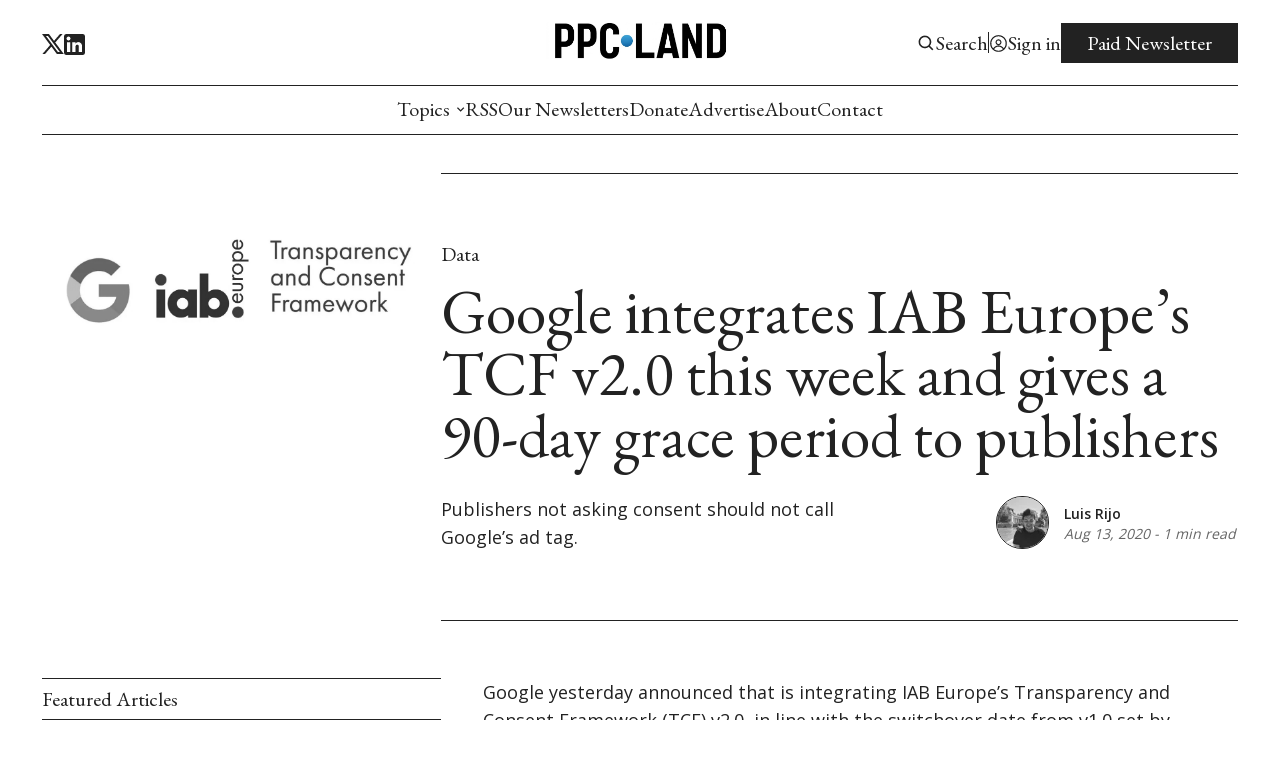

--- FILE ---
content_type: text/html; charset=utf-8
request_url: https://ppc.land/google-integrates-iab-europes-tcf-v2-0-this-week-and-gives-a-90-day-grace-period-to-publishers/
body_size: 24661
content:
<!DOCTYPE html>
<html lang="en" data-image-style="Grayscale">
    <head>
        <title>Google integrates IAB Europe’s TCF v2.0 this week and gives a 90-day grace period to publishers</title>
        <meta charset="utf-8" />
        <meta http-equiv="X-UA-Compatible" content="IE=edge" />
        <meta name="HandheldFriendly" content="True" />
        <meta name="viewport" content="width=device-width, initial-scale=1.0" />

        <link rel="preconnect" href="https://fonts.googleapis.com">
        <link rel="preconnect" href="https://fonts.gstatic.com" crossorigin>

        <link rel="stylesheet" type="text/css" href="/assets/css/global.css?v=ca54c93967" />
        <link rel="stylesheet" type="text/css" href="/assets/css/notifications.css?v=ca54c93967" />

        <script src="/assets/js/global.js?v=ca54c93967"></script>
        <script src="/assets/js/custom-elements.js?v=ca54c93967"></script>
        <script>        
            hexToRgba("#222222")
            document.addEventListener('DOMContentLoaded', function () {
                lazyLoadImages();
            }) 
        </script>

        <style>
            :root {
                --text-color: #222222;
                --background-color: #ffffff;
                --logo-scale: 1;
                --heading-style: uppercase;
                --font1: var(--gh-font-body, 'Open Sans');
                --font2: var(--gh-font-heading, 'EB Garamond');
                --font3: var(--gh-font-heading, 'Roboto Condensed');
                --font4: var(--gh-font-heading, 'Chomsky');
            }     
        </style>




            <style>
                :root {
                    --image-filter: grayscale(1);
                }
            </style>

        <meta name="description" content="Publishers not asking consent should not call Google’s ad tag.">
    <link rel="icon" href="https://ppc.land/content/images/2024/03/ppc.ico" type="image/x-icon">
    <link rel="canonical" href="https://ppc.land/google-integrates-iab-europes-tcf-v2-0-this-week-and-gives-a-90-day-grace-period-to-publishers/">
    <meta name="referrer" content="origin-when-cross-origin">
    
    <meta property="og:site_name" content="PPC Land">
    <meta property="og:type" content="article">
    <meta property="og:title" content="Google integrates IAB Europe’s TCF v2.0 this week and gives a 90-day grace period to publishers">
    <meta property="og:description" content="Publishers not asking consent should not call Google’s ad tag.">
    <meta property="og:url" content="https://ppc.land/google-integrates-iab-europes-tcf-v2-0-this-week-and-gives-a-90-day-grace-period-to-publishers/">
    <meta property="og:image" content="https://ppc.land/content/images/2022/12/TCF-Google-IAB-Europe.jpeg">
    <meta property="article:published_time" content="2020-08-12T22:00:00.000Z">
    <meta property="article:modified_time" content="2022-12-25T11:13:30.000Z">
    <meta property="article:tag" content="Data">
    
    <meta name="twitter:card" content="summary_large_image">
    <meta name="twitter:title" content="Google integrates IAB Europe’s TCF v2.0 this week and gives a 90-day grace period to publishers">
    <meta name="twitter:description" content="Publishers not asking consent should not call Google’s ad tag.">
    <meta name="twitter:url" content="https://ppc.land/google-integrates-iab-europes-tcf-v2-0-this-week-and-gives-a-90-day-grace-period-to-publishers/">
    <meta name="twitter:image" content="https://ppc.land/content/images/2022/12/TCF-Google-IAB-Europe.jpeg">
    <meta name="twitter:label1" content="Written by">
    <meta name="twitter:data1" content="Luis Rijo">
    <meta name="twitter:label2" content="Filed under">
    <meta name="twitter:data2" content="Data">
    <meta name="twitter:site" content="@ppcland">
    <meta property="og:image:width" content="1200">
    <meta property="og:image:height" content="627">
    
    <script type="application/ld+json">
{
    "@context": "https://schema.org",
    "@type": "Article",
    "publisher": {
        "@type": "Organization",
        "name": "PPC Land",
        "url": "https://ppc.land/",
        "logo": {
            "@type": "ImageObject",
            "url": "https://ppc.land/content/images/2026/01/ppc-land-logo.png"
        }
    },
    "author": {
        "@type": "Person",
        "name": "Luis Rijo",
        "image": {
            "@type": "ImageObject",
            "url": "https://ppc.land/content/images/2024/09/rijo.webp",
            "width": 800,
            "height": 600
        },
        "url": "https://ppc.land/author/luis/",
        "sameAs": [
            "https://www.linkedin.com/in/danielrijo"
        ]
    },
    "headline": "Google integrates IAB Europe’s TCF v2.0 this week and gives a 90-day grace period to publishers",
    "url": "https://ppc.land/google-integrates-iab-europes-tcf-v2-0-this-week-and-gives-a-90-day-grace-period-to-publishers/",
    "datePublished": "2020-08-12T22:00:00.000Z",
    "dateModified": "2022-12-25T11:13:30.000Z",
    "image": {
        "@type": "ImageObject",
        "url": "https://ppc.land/content/images/2022/12/TCF-Google-IAB-Europe.jpeg",
        "width": 1200,
        "height": 627
    },
    "keywords": "Data",
    "description": "Publishers not asking consent should not call Google’s ad tag.",
    "mainEntityOfPage": "https://ppc.land/google-integrates-iab-europes-tcf-v2-0-this-week-and-gives-a-90-day-grace-period-to-publishers/"
}
    </script>

    <meta name="generator" content="Ghost 6.16">
    <link rel="alternate" type="application/rss+xml" title="PPC Land" href="https://ppc.land/rss/">
    <script defer src="https://cdn.jsdelivr.net/ghost/portal@~2.58/umd/portal.min.js" data-i18n="true" data-ghost="https://ppc.land/" data-key="cd789e1d7376dc42533bc79f51" data-api="https://ppc.land/ghost/api/content/" data-locale="en" crossorigin="anonymous"></script><style id="gh-members-styles">.gh-post-upgrade-cta-content,
.gh-post-upgrade-cta {
    display: flex;
    flex-direction: column;
    align-items: center;
    font-family: -apple-system, BlinkMacSystemFont, 'Segoe UI', Roboto, Oxygen, Ubuntu, Cantarell, 'Open Sans', 'Helvetica Neue', sans-serif;
    text-align: center;
    width: 100%;
    color: #ffffff;
    font-size: 16px;
}

.gh-post-upgrade-cta-content {
    border-radius: 8px;
    padding: 40px 4vw;
}

.gh-post-upgrade-cta h2 {
    color: #ffffff;
    font-size: 28px;
    letter-spacing: -0.2px;
    margin: 0;
    padding: 0;
}

.gh-post-upgrade-cta p {
    margin: 20px 0 0;
    padding: 0;
}

.gh-post-upgrade-cta small {
    font-size: 16px;
    letter-spacing: -0.2px;
}

.gh-post-upgrade-cta a {
    color: #ffffff;
    cursor: pointer;
    font-weight: 500;
    box-shadow: none;
    text-decoration: underline;
}

.gh-post-upgrade-cta a:hover {
    color: #ffffff;
    opacity: 0.8;
    box-shadow: none;
    text-decoration: underline;
}

.gh-post-upgrade-cta a.gh-btn {
    display: block;
    background: #ffffff;
    text-decoration: none;
    margin: 28px 0 0;
    padding: 8px 18px;
    border-radius: 4px;
    font-size: 16px;
    font-weight: 600;
}

.gh-post-upgrade-cta a.gh-btn:hover {
    opacity: 0.92;
}</style><script async src="https://js.stripe.com/v3/"></script>
    <script defer src="https://ppc.land/content/files/search/search.min.js" data-key="cd789e1d7376dc42533bc79f51" data-styles="https://cdn.jsdelivr.net/ghost/sodo-search@~1.8/umd/main.css" data-sodo-search="https://ppc.land/" data-locale="en" crossorigin="anonymous"></script>
    
    <link href="https://ppc.land/webmentions/receive/" rel="webmention">
    <script defer src="/public/cards.min.js?v=ca54c93967"></script>
    <link rel="stylesheet" type="text/css" href="/public/cards.min.css?v=ca54c93967">
    <script defer src="/public/member-attribution.min.js?v=ca54c93967"></script>
    <script defer src="/public/ghost-stats.min.js?v=ca54c93967" data-stringify-payload="false" data-datasource="analytics_events" data-storage="localStorage" data-host="https://ppc.land/.ghost/analytics/api/v1/page_hit"  tb_site_uuid="ff60edea-1b2b-4a1c-b123-c979ec080751" tb_post_uuid="34a0dbb5-d1be-4589-bf42-a7ded05d9816" tb_post_type="post" tb_member_uuid="undefined" tb_member_status="undefined"></script><style>:root {--ghost-accent-color: #ff0000;}</style>
    <meta name='robots' content='index, follow, max-image-preview:large, max-snippet:-1, max-video-preview:-1' />
     <script async src="https://fundingchoicesmessages.google.com/i/pub-5533680193282546?ers=1" nonce="9c0tZ-nmhahTxq7kBQy9GA"></script><script nonce="9c0tZ-nmhahTxq7kBQy9GA">(function() {function signalGooglefcPresent() {if (!window.frames['googlefcPresent']) {if (document.body) {const iframe = document.createElement('iframe'); iframe.style = 'width: 0; height: 0; border: none; z-index: -1000; left: -1000px; top: -1000px;'; iframe.style.display = 'none'; iframe.name = 'googlefcPresent'; document.body.appendChild(iframe);} else {setTimeout(signalGooglefcPresent, 0);}}}signalGooglefcPresent();})();</script>
     <script>(function(){'use strict';function aa(a){var b=0;return function(){return b<a.length?{done:!1,value:a[b++]}:{done:!0}}}var ba="function"==typeof Object.defineProperties?Object.defineProperty:function(a,b,c){if(a==Array.prototype||a==Object.prototype)return a;a[b]=c.value;return a};
function ea(a){a=["object"==typeof globalThis&&globalThis,a,"object"==typeof window&&window,"object"==typeof self&&self,"object"==typeof global&&global];for(var b=0;b<a.length;++b){var c=a[b];if(c&&c.Math==Math)return c}throw Error("Cannot find global object");}var fa=ea(this);function ha(a,b){if(b)a:{var c=fa;a=a.split(".");for(var d=0;d<a.length-1;d++){var e=a[d];if(!(e in c))break a;c=c[e]}a=a[a.length-1];d=c[a];b=b(d);b!=d&&null!=b&&ba(c,a,{configurable:!0,writable:!0,value:b})}}
var ia="function"==typeof Object.create?Object.create:function(a){function b(){}b.prototype=a;return new b},l;if("function"==typeof Object.setPrototypeOf)l=Object.setPrototypeOf;else{var m;a:{var ja={a:!0},ka={};try{ka.__proto__=ja;m=ka.a;break a}catch(a){}m=!1}l=m?function(a,b){a.__proto__=b;if(a.__proto__!==b)throw new TypeError(a+" is not extensible");return a}:null}var la=l;
function n(a,b){a.prototype=ia(b.prototype);a.prototype.constructor=a;if(la)la(a,b);else for(var c in b)if("prototype"!=c)if(Object.defineProperties){var d=Object.getOwnPropertyDescriptor(b,c);d&&Object.defineProperty(a,c,d)}else a[c]=b[c];a.A=b.prototype}function ma(){for(var a=Number(this),b=[],c=a;c<arguments.length;c++)b[c-a]=arguments[c];return b}
var na="function"==typeof Object.assign?Object.assign:function(a,b){for(var c=1;c<arguments.length;c++){var d=arguments[c];if(d)for(var e in d)Object.prototype.hasOwnProperty.call(d,e)&&(a[e]=d[e])}return a};ha("Object.assign",function(a){return a||na});/*

 Copyright The Closure Library Authors.
 SPDX-License-Identifier: Apache-2.0
*/
var p=this||self;function q(a){return a};var t,u;a:{for(var oa=["CLOSURE_FLAGS"],v=p,x=0;x<oa.length;x++)if(v=v[oa[x]],null==v){u=null;break a}u=v}var pa=u&&u[610401301];t=null!=pa?pa:!1;var z,qa=p.navigator;z=qa?qa.userAgentData||null:null;function A(a){return t?z?z.brands.some(function(b){return(b=b.brand)&&-1!=b.indexOf(a)}):!1:!1}function B(a){var b;a:{if(b=p.navigator)if(b=b.userAgent)break a;b=""}return-1!=b.indexOf(a)};function C(){return t?!!z&&0<z.brands.length:!1}function D(){return C()?A("Chromium"):(B("Chrome")||B("CriOS"))&&!(C()?0:B("Edge"))||B("Silk")};var ra=C()?!1:B("Trident")||B("MSIE");!B("Android")||D();D();B("Safari")&&(D()||(C()?0:B("Coast"))||(C()?0:B("Opera"))||(C()?0:B("Edge"))||(C()?A("Microsoft Edge"):B("Edg/"))||C()&&A("Opera"));var sa={},E=null;var ta="undefined"!==typeof Uint8Array,ua=!ra&&"function"===typeof btoa;var F="function"===typeof Symbol&&"symbol"===typeof Symbol()?Symbol():void 0,G=F?function(a,b){a[F]|=b}:function(a,b){void 0!==a.g?a.g|=b:Object.defineProperties(a,{g:{value:b,configurable:!0,writable:!0,enumerable:!1}})};function va(a){var b=H(a);1!==(b&1)&&(Object.isFrozen(a)&&(a=Array.prototype.slice.call(a)),I(a,b|1))}
var H=F?function(a){return a[F]|0}:function(a){return a.g|0},J=F?function(a){return a[F]}:function(a){return a.g},I=F?function(a,b){a[F]=b}:function(a,b){void 0!==a.g?a.g=b:Object.defineProperties(a,{g:{value:b,configurable:!0,writable:!0,enumerable:!1}})};function wa(){var a=[];G(a,1);return a}function xa(a,b){I(b,(a|0)&-99)}function K(a,b){I(b,(a|34)&-73)}function L(a){a=a>>11&1023;return 0===a?536870912:a};var M={};function N(a){return null!==a&&"object"===typeof a&&!Array.isArray(a)&&a.constructor===Object}var O,ya=[];I(ya,39);O=Object.freeze(ya);var P;function Q(a,b){P=b;a=new a(b);P=void 0;return a}
function R(a,b,c){null==a&&(a=P);P=void 0;if(null==a){var d=96;c?(a=[c],d|=512):a=[];b&&(d=d&-2095105|(b&1023)<<11)}else{if(!Array.isArray(a))throw Error();d=H(a);if(d&64)return a;d|=64;if(c&&(d|=512,c!==a[0]))throw Error();a:{c=a;var e=c.length;if(e){var f=e-1,g=c[f];if(N(g)){d|=256;b=(d>>9&1)-1;e=f-b;1024<=e&&(za(c,b,g),e=1023);d=d&-2095105|(e&1023)<<11;break a}}b&&(g=(d>>9&1)-1,b=Math.max(b,e-g),1024<b&&(za(c,g,{}),d|=256,b=1023),d=d&-2095105|(b&1023)<<11)}}I(a,d);return a}
function za(a,b,c){for(var d=1023+b,e=a.length,f=d;f<e;f++){var g=a[f];null!=g&&g!==c&&(c[f-b]=g)}a.length=d+1;a[d]=c};function Aa(a){switch(typeof a){case "number":return isFinite(a)?a:String(a);case "boolean":return a?1:0;case "object":if(a&&!Array.isArray(a)&&ta&&null!=a&&a instanceof Uint8Array){if(ua){for(var b="",c=0,d=a.length-10240;c<d;)b+=String.fromCharCode.apply(null,a.subarray(c,c+=10240));b+=String.fromCharCode.apply(null,c?a.subarray(c):a);a=btoa(b)}else{void 0===b&&(b=0);if(!E){E={};c="ABCDEFGHIJKLMNOPQRSTUVWXYZabcdefghijklmnopqrstuvwxyz0123456789".split("");d=["+/=","+/","-_=","-_.","-_"];for(var e=
0;5>e;e++){var f=c.concat(d[e].split(""));sa[e]=f;for(var g=0;g<f.length;g++){var h=f[g];void 0===E[h]&&(E[h]=g)}}}b=sa[b];c=Array(Math.floor(a.length/3));d=b[64]||"";for(e=f=0;f<a.length-2;f+=3){var k=a[f],w=a[f+1];h=a[f+2];g=b[k>>2];k=b[(k&3)<<4|w>>4];w=b[(w&15)<<2|h>>6];h=b[h&63];c[e++]=g+k+w+h}g=0;h=d;switch(a.length-f){case 2:g=a[f+1],h=b[(g&15)<<2]||d;case 1:a=a[f],c[e]=b[a>>2]+b[(a&3)<<4|g>>4]+h+d}a=c.join("")}return a}}return a};function Ba(a,b,c){a=Array.prototype.slice.call(a);var d=a.length,e=b&256?a[d-1]:void 0;d+=e?-1:0;for(b=b&512?1:0;b<d;b++)a[b]=c(a[b]);if(e){b=a[b]={};for(var f in e)Object.prototype.hasOwnProperty.call(e,f)&&(b[f]=c(e[f]))}return a}function Da(a,b,c,d,e,f){if(null!=a){if(Array.isArray(a))a=e&&0==a.length&&H(a)&1?void 0:f&&H(a)&2?a:Ea(a,b,c,void 0!==d,e,f);else if(N(a)){var g={},h;for(h in a)Object.prototype.hasOwnProperty.call(a,h)&&(g[h]=Da(a[h],b,c,d,e,f));a=g}else a=b(a,d);return a}}
function Ea(a,b,c,d,e,f){var g=d||c?H(a):0;d=d?!!(g&32):void 0;a=Array.prototype.slice.call(a);for(var h=0;h<a.length;h++)a[h]=Da(a[h],b,c,d,e,f);c&&c(g,a);return a}function Fa(a){return a.s===M?a.toJSON():Aa(a)};function Ga(a,b,c){c=void 0===c?K:c;if(null!=a){if(ta&&a instanceof Uint8Array)return b?a:new Uint8Array(a);if(Array.isArray(a)){var d=H(a);if(d&2)return a;if(b&&!(d&64)&&(d&32||0===d))return I(a,d|34),a;a=Ea(a,Ga,d&4?K:c,!0,!1,!0);b=H(a);b&4&&b&2&&Object.freeze(a);return a}a.s===M&&(b=a.h,c=J(b),a=c&2?a:Q(a.constructor,Ha(b,c,!0)));return a}}function Ha(a,b,c){var d=c||b&2?K:xa,e=!!(b&32);a=Ba(a,b,function(f){return Ga(f,e,d)});G(a,32|(c?2:0));return a};function Ia(a,b){a=a.h;return Ja(a,J(a),b)}function Ja(a,b,c,d){if(-1===c)return null;if(c>=L(b)){if(b&256)return a[a.length-1][c]}else{var e=a.length;if(d&&b&256&&(d=a[e-1][c],null!=d))return d;b=c+((b>>9&1)-1);if(b<e)return a[b]}}function Ka(a,b,c,d,e){var f=L(b);if(c>=f||e){e=b;if(b&256)f=a[a.length-1];else{if(null==d)return;f=a[f+((b>>9&1)-1)]={};e|=256}f[c]=d;e&=-1025;e!==b&&I(a,e)}else a[c+((b>>9&1)-1)]=d,b&256&&(d=a[a.length-1],c in d&&delete d[c]),b&1024&&I(a,b&-1025)}
function La(a,b){var c=Ma;var d=void 0===d?!1:d;var e=a.h;var f=J(e),g=Ja(e,f,b,d);var h=!1;if(null==g||"object"!==typeof g||(h=Array.isArray(g))||g.s!==M)if(h){var k=h=H(g);0===k&&(k|=f&32);k|=f&2;k!==h&&I(g,k);c=new c(g)}else c=void 0;else c=g;c!==g&&null!=c&&Ka(e,f,b,c,d);e=c;if(null==e)return e;a=a.h;f=J(a);f&2||(g=e,c=g.h,h=J(c),g=h&2?Q(g.constructor,Ha(c,h,!1)):g,g!==e&&(e=g,Ka(a,f,b,e,d)));return e}function Na(a,b){a=Ia(a,b);return null==a||"string"===typeof a?a:void 0}
function Oa(a,b){a=Ia(a,b);return null!=a?a:0}function S(a,b){a=Na(a,b);return null!=a?a:""};function T(a,b,c){this.h=R(a,b,c)}T.prototype.toJSON=function(){var a=Ea(this.h,Fa,void 0,void 0,!1,!1);return Pa(this,a,!0)};T.prototype.s=M;T.prototype.toString=function(){return Pa(this,this.h,!1).toString()};
function Pa(a,b,c){var d=a.constructor.v,e=L(J(c?a.h:b)),f=!1;if(d){if(!c){b=Array.prototype.slice.call(b);var g;if(b.length&&N(g=b[b.length-1]))for(f=0;f<d.length;f++)if(d[f]>=e){Object.assign(b[b.length-1]={},g);break}f=!0}e=b;c=!c;g=J(a.h);a=L(g);g=(g>>9&1)-1;for(var h,k,w=0;w<d.length;w++)if(k=d[w],k<a){k+=g;var r=e[k];null==r?e[k]=c?O:wa():c&&r!==O&&va(r)}else h||(r=void 0,e.length&&N(r=e[e.length-1])?h=r:e.push(h={})),r=h[k],null==h[k]?h[k]=c?O:wa():c&&r!==O&&va(r)}d=b.length;if(!d)return b;
var Ca;if(N(h=b[d-1])){a:{var y=h;e={};c=!1;for(var ca in y)Object.prototype.hasOwnProperty.call(y,ca)&&(a=y[ca],Array.isArray(a)&&a!=a&&(c=!0),null!=a?e[ca]=a:c=!0);if(c){for(var rb in e){y=e;break a}y=null}}y!=h&&(Ca=!0);d--}for(;0<d;d--){h=b[d-1];if(null!=h)break;var cb=!0}if(!Ca&&!cb)return b;var da;f?da=b:da=Array.prototype.slice.call(b,0,d);b=da;f&&(b.length=d);y&&b.push(y);return b};function Qa(a){return function(b){if(null==b||""==b)b=new a;else{b=JSON.parse(b);if(!Array.isArray(b))throw Error(void 0);G(b,32);b=Q(a,b)}return b}};function Ra(a){this.h=R(a)}n(Ra,T);var Sa=Qa(Ra);var U;function V(a){this.g=a}V.prototype.toString=function(){return this.g+""};var Ta={};function Ua(){return Math.floor(2147483648*Math.random()).toString(36)+Math.abs(Math.floor(2147483648*Math.random())^Date.now()).toString(36)};function Va(a,b){b=String(b);"application/xhtml+xml"===a.contentType&&(b=b.toLowerCase());return a.createElement(b)}function Wa(a){this.g=a||p.document||document}Wa.prototype.appendChild=function(a,b){a.appendChild(b)};/*

 SPDX-License-Identifier: Apache-2.0
*/
function Xa(a,b){a.src=b instanceof V&&b.constructor===V?b.g:"type_error:TrustedResourceUrl";var c,d;(c=(b=null==(d=(c=(a.ownerDocument&&a.ownerDocument.defaultView||window).document).querySelector)?void 0:d.call(c,"script[nonce]"))?b.nonce||b.getAttribute("nonce")||"":"")&&a.setAttribute("nonce",c)};function Ya(a){a=void 0===a?document:a;return a.createElement("script")};function Za(a,b,c,d,e,f){try{var g=a.g,h=Ya(g);h.async=!0;Xa(h,b);g.head.appendChild(h);h.addEventListener("load",function(){e();d&&g.head.removeChild(h)});h.addEventListener("error",function(){0<c?Za(a,b,c-1,d,e,f):(d&&g.head.removeChild(h),f())})}catch(k){f()}};var $a=p.atob("aHR0cHM6Ly93d3cuZ3N0YXRpYy5jb20vaW1hZ2VzL2ljb25zL21hdGVyaWFsL3N5c3RlbS8xeC93YXJuaW5nX2FtYmVyXzI0ZHAucG5n"),ab=p.atob("WW91IGFyZSBzZWVpbmcgdGhpcyBtZXNzYWdlIGJlY2F1c2UgYWQgb3Igc2NyaXB0IGJsb2NraW5nIHNvZnR3YXJlIGlzIGludGVyZmVyaW5nIHdpdGggdGhpcyBwYWdlLg=="),bb=p.atob("RGlzYWJsZSBhbnkgYWQgb3Igc2NyaXB0IGJsb2NraW5nIHNvZnR3YXJlLCB0aGVuIHJlbG9hZCB0aGlzIHBhZ2Uu");function db(a,b,c){this.i=a;this.l=new Wa(this.i);this.g=null;this.j=[];this.m=!1;this.u=b;this.o=c}
function eb(a){if(a.i.body&&!a.m){var b=function(){fb(a);p.setTimeout(function(){return gb(a,3)},50)};Za(a.l,a.u,2,!0,function(){p[a.o]||b()},b);a.m=!0}}
function fb(a){for(var b=W(1,5),c=0;c<b;c++){var d=X(a);a.i.body.appendChild(d);a.j.push(d)}b=X(a);b.style.bottom="0";b.style.left="0";b.style.position="fixed";b.style.width=W(100,110).toString()+"%";b.style.zIndex=W(2147483544,2147483644).toString();b.style["background-color"]=hb(249,259,242,252,219,229);b.style["box-shadow"]="0 0 12px #888";b.style.color=hb(0,10,0,10,0,10);b.style.display="flex";b.style["justify-content"]="center";b.style["font-family"]="Roboto, Arial";c=X(a);c.style.width=W(80,
85).toString()+"%";c.style.maxWidth=W(750,775).toString()+"px";c.style.margin="24px";c.style.display="flex";c.style["align-items"]="flex-start";c.style["justify-content"]="center";d=Va(a.l.g,"IMG");d.className=Ua();d.src=$a;d.alt="Warning icon";d.style.height="24px";d.style.width="24px";d.style["padding-right"]="16px";var e=X(a),f=X(a);f.style["font-weight"]="bold";f.textContent=ab;var g=X(a);g.textContent=bb;Y(a,e,f);Y(a,e,g);Y(a,c,d);Y(a,c,e);Y(a,b,c);a.g=b;a.i.body.appendChild(a.g);b=W(1,5);for(c=
0;c<b;c++)d=X(a),a.i.body.appendChild(d),a.j.push(d)}function Y(a,b,c){for(var d=W(1,5),e=0;e<d;e++){var f=X(a);b.appendChild(f)}b.appendChild(c);c=W(1,5);for(d=0;d<c;d++)e=X(a),b.appendChild(e)}function W(a,b){return Math.floor(a+Math.random()*(b-a))}function hb(a,b,c,d,e,f){return"rgb("+W(Math.max(a,0),Math.min(b,255)).toString()+","+W(Math.max(c,0),Math.min(d,255)).toString()+","+W(Math.max(e,0),Math.min(f,255)).toString()+")"}function X(a){a=Va(a.l.g,"DIV");a.className=Ua();return a}
function gb(a,b){0>=b||null!=a.g&&0!=a.g.offsetHeight&&0!=a.g.offsetWidth||(ib(a),fb(a),p.setTimeout(function(){return gb(a,b-1)},50))}
function ib(a){var b=a.j;var c="undefined"!=typeof Symbol&&Symbol.iterator&&b[Symbol.iterator];if(c)b=c.call(b);else if("number"==typeof b.length)b={next:aa(b)};else throw Error(String(b)+" is not an iterable or ArrayLike");for(c=b.next();!c.done;c=b.next())(c=c.value)&&c.parentNode&&c.parentNode.removeChild(c);a.j=[];(b=a.g)&&b.parentNode&&b.parentNode.removeChild(b);a.g=null};function jb(a,b,c,d,e){function f(k){document.body?g(document.body):0<k?p.setTimeout(function(){f(k-1)},e):b()}function g(k){k.appendChild(h);p.setTimeout(function(){h?(0!==h.offsetHeight&&0!==h.offsetWidth?b():a(),h.parentNode&&h.parentNode.removeChild(h)):a()},d)}var h=kb(c);f(3)}function kb(a){var b=document.createElement("div");b.className=a;b.style.width="1px";b.style.height="1px";b.style.position="absolute";b.style.left="-10000px";b.style.top="-10000px";b.style.zIndex="-10000";return b};function Ma(a){this.h=R(a)}n(Ma,T);function lb(a){this.h=R(a)}n(lb,T);var mb=Qa(lb);function nb(a){a=Na(a,4)||"";if(void 0===U){var b=null;var c=p.trustedTypes;if(c&&c.createPolicy){try{b=c.createPolicy("goog#html",{createHTML:q,createScript:q,createScriptURL:q})}catch(d){p.console&&p.console.error(d.message)}U=b}else U=b}a=(b=U)?b.createScriptURL(a):a;return new V(a,Ta)};function ob(a,b){this.m=a;this.o=new Wa(a.document);this.g=b;this.j=S(this.g,1);this.u=nb(La(this.g,2));this.i=!1;b=nb(La(this.g,13));this.l=new db(a.document,b,S(this.g,12))}ob.prototype.start=function(){pb(this)};
function pb(a){qb(a);Za(a.o,a.u,3,!1,function(){a:{var b=a.j;var c=p.btoa(b);if(c=p[c]){try{var d=Sa(p.atob(c))}catch(e){b=!1;break a}b=b===Na(d,1)}else b=!1}b?Z(a,S(a.g,14)):(Z(a,S(a.g,8)),eb(a.l))},function(){jb(function(){Z(a,S(a.g,7));eb(a.l)},function(){return Z(a,S(a.g,6))},S(a.g,9),Oa(a.g,10),Oa(a.g,11))})}function Z(a,b){a.i||(a.i=!0,a=new a.m.XMLHttpRequest,a.open("GET",b,!0),a.send())}function qb(a){var b=p.btoa(a.j);a.m[b]&&Z(a,S(a.g,5))};(function(a,b){p[a]=function(){var c=ma.apply(0,arguments);p[a]=function(){};b.apply(null,c)}})("__h82AlnkH6D91__",function(a){"function"===typeof window.atob&&(new ob(window,mb(window.atob(a)))).start()});}).call(this);

window.__h82AlnkH6D91__("[base64]/[base64]/[base64]/[base64]");</script>
<script>
window.pvs?.initTOC?.();
</script>
<script async src="https://pagead2.googlesyndication.com/pagead/js/adsbygoogle.js?client=ca-pub-5533680193282546"
     crossorigin="anonymous"></script>
<meta name="p:domain_verify" content="5288679fa0c676ffb3541a42d9f91fad"/>
<style>
header figure {
    height: auto;
}
</style>

        <script>
            loadFonts("Open Sans, EB Garamond, Roboto Condensed");
        </script>
    </head>
    <body>
        <div class="viewport">
            <div class="site-content">
                <div class="site-main">
                    <link rel="stylesheet" type="text/css" href="/assets/css/navbar.css?v=ca54c93967" />

<custom-header class="header">
    <div class="wide-container navbar-inner">
        <div class="navbar-top">
           <div class="socials">

                    <a href="https://x.com/ppcland" target="_blank" class="social" aria-label="Twitter">
                        <div class="social-inner">
                            <svg width="100%" height="100%" viewBox="0 0 19 18" fill="none" xmlns="http://www.w3.org/2000/svg">
    <path d="M5.985 0H0L7.0623 9.41783L0.38475 17.1H2.6505L8.11224 10.8166L12.825 17.1H18.81L11.4502 7.28631L17.784 0H15.5182L10.4002 5.88753L5.985 0ZM13.68 15.39L3.42 1.71H5.13L15.39 15.39H13.68Z" fill="var(--text-color)"/>
</svg>

                        </div>
                    </a>

                <a href="#" id="instagram" target="_blank" class="social" aria-label="Instagram">
                    <div class="social-inner social-inner-smaller">
                        <svg width="100%" height="100%" viewBox="0 0 18 18" fill="none" xmlns="http://www.w3.org/2000/svg">
    <path d="M9.92521 0.0011073C10.5819 -0.00141277 11.2387 0.00518759 11.8952 0.0209064L12.0698 0.027206C12.2714 0.0344056 12.4703 0.0434051 12.7106 0.0542046C13.6681 0.0992023 14.3215 0.250395 14.8948 0.472683C15.4887 0.701272 15.9891 1.01086 16.4895 1.51123C16.947 1.96085 17.3011 2.50473 17.5271 3.10505C17.7494 3.67832 17.9006 4.33258 17.9456 5.29014C17.9564 5.52952 17.9654 5.72931 17.9726 5.9309L17.978 6.10549C17.994 6.76173 18.0009 7.41816 17.9987 8.07459L17.9996 8.74596V9.9249C18.0018 10.5816 17.9949 11.2384 17.9789 11.8949L17.9735 12.0695C17.9663 12.2711 17.9573 12.47 17.9465 12.7103C17.9015 13.6678 17.7485 14.3212 17.5271 14.8944C17.3018 15.4954 16.9476 16.0397 16.4895 16.4892C16.0395 16.9466 15.4953 17.3007 14.8948 17.5268C14.3215 17.7491 13.6681 17.9003 12.7106 17.9453C12.4703 17.9561 12.2714 17.9651 12.0698 17.9723L11.8952 17.9777C11.2387 17.9937 10.5819 18.0006 9.92521 17.9984L9.25384 17.9993H8.0758C7.41907 18.0015 6.76235 17.9946 6.10581 17.9786L5.93122 17.9732C5.71758 17.9654 5.50398 17.9564 5.29045 17.9462C4.3329 17.9012 3.67953 17.7482 3.10536 17.5268C2.50481 17.3012 1.96083 16.9471 1.51154 16.4892C1.05351 16.0394 0.699085 15.4952 0.472995 14.8944C0.250706 14.3212 0.0995141 13.6678 0.0545165 12.7103C0.0444936 12.4967 0.035494 12.2831 0.0275179 12.0695L0.0230182 11.8949C0.00642628 11.2384 -0.00107414 10.5816 0.000519274 9.9249V8.07459C-0.00199247 7.41817 0.0046079 6.76174 0.0203183 6.10549L0.026618 5.9309C0.0338176 5.72931 0.0428171 5.52952 0.0536166 5.29014C0.0986143 4.33169 0.249806 3.67922 0.472095 3.10505C0.698319 2.50444 1.05343 1.96071 1.51244 1.51213C1.96142 1.05383 2.50506 0.699087 3.10536 0.472683C3.67953 0.250395 4.332 0.0992023 5.29045 0.0542046L5.93122 0.027206L6.10581 0.0227063C6.76204 0.00612273 7.41847 -0.00137769 8.07491 0.00020741L9.92521 0.0011073ZM9.00006 4.50088C8.40384 4.49244 7.8119 4.60259 7.25863 4.82492C6.70535 5.04725 6.20178 5.37732 5.77718 5.79596C5.35258 6.2146 5.01542 6.71345 4.78529 7.26352C4.55516 7.8136 4.43665 8.40392 4.43665 9.0002C4.43665 9.59647 4.55516 10.1868 4.78529 10.7369C5.01542 11.2869 5.35258 11.7858 5.77718 12.2044C6.20178 12.6231 6.70535 12.9531 7.25863 13.1755C7.8119 13.3978 8.40384 13.5079 9.00006 13.4995C10.1935 13.4995 11.338 13.0254 12.1819 12.1816C13.0257 11.3377 13.4998 10.1932 13.4998 8.99975C13.4998 7.80633 13.0257 6.6618 12.1819 5.81793C11.338 4.97406 10.1935 4.50088 9.00006 4.50088ZM9.00006 6.30078C9.3587 6.29418 9.71506 6.3591 10.0483 6.49176C10.3816 6.62442 10.6851 6.82217 10.9411 7.07343C11.197 7.3247 11.4004 7.62447 11.5392 7.95521C11.6781 8.28595 11.7496 8.64104 11.7497 8.99974C11.7497 9.35844 11.6783 9.71355 11.5396 10.0443C11.4009 10.3751 11.1976 10.675 10.9417 10.9263C10.6858 11.1777 10.3824 11.3755 10.0492 11.5083C9.71594 11.6411 9.3596 11.7061 9.00096 11.6996C8.28491 11.6996 7.59819 11.4152 7.09187 10.9088C6.58555 10.4025 6.3011 9.71579 6.3011 8.99975C6.3011 8.2837 6.58555 7.59698 7.09187 7.09065C7.59819 6.58433 8.28491 6.29988 9.00096 6.29988L9.00006 6.30078ZM13.7248 3.15095C13.4345 3.16257 13.1599 3.28607 12.9586 3.4956C12.7573 3.70513 12.6449 3.98442 12.6449 4.27499C12.6449 4.56555 12.7573 4.84485 12.9586 5.05437C13.1599 5.2639 13.4345 5.38741 13.7248 5.39903C14.0232 5.39903 14.3093 5.28051 14.5203 5.06954C14.7312 4.85857 14.8498 4.57244 14.8498 4.27409C14.8498 3.97573 14.7312 3.6896 14.5203 3.47863C14.3093 3.26767 14.0232 3.14915 13.7248 3.14915V3.15095Z" fill="var(--text-color)"/>
</svg>
                    </div>
                </a>

                <a href="#" id="linkedin" target="_blank" class="social" aria-label="Linkedin">
                    <div class="social-inner social-inner-smaller">
                        <svg width="100%" height="100%" viewBox="0 0 18 18" fill="none" xmlns="http://www.w3.org/2000/svg">
    <path d="M16 0C16.5304 0 17.0391 0.210714 17.4142 0.585786C17.7893 0.960859 18 1.46957 18 2V16C18 16.5304 17.7893 17.0391 17.4142 17.4142C17.0391 17.7893 16.5304 18 16 18H2C1.46957 18 0.960859 17.7893 0.585786 17.4142C0.210714 17.0391 0 16.5304 0 16V2C0 1.46957 0.210714 0.960859 0.585786 0.585786C0.960859 0.210714 1.46957 0 2 0H16ZM15.5 15.5V10.2C15.5 9.33539 15.1565 8.5062 14.5452 7.89483C13.9338 7.28346 13.1046 6.94 12.24 6.94C11.39 6.94 10.4 7.46 9.92 8.24V7.13H7.13V15.5H9.92V10.57C9.92 9.8 10.54 9.17 11.31 9.17C11.6813 9.17 12.0374 9.3175 12.2999 9.58005C12.5625 9.8426 12.71 10.1987 12.71 10.57V15.5H15.5ZM3.88 5.56C4.32556 5.56 4.75288 5.383 5.06794 5.06794C5.383 4.75288 5.56 4.32556 5.56 3.88C5.56 2.95 4.81 2.19 3.88 2.19C3.43178 2.19 3.00193 2.36805 2.68499 2.68499C2.36805 3.00193 2.19 3.43178 2.19 3.88C2.19 4.81 2.95 5.56 3.88 5.56ZM5.27 15.5V7.13H2.5V15.5H5.27Z" fill="var(--text-color)"/>
</svg>
                    </div>
                </a>

                <a href="#" id="pinterest" target="_blank" class="social" aria-label="Pinterest">
                    <div class="social-inner">
                        <svg width="100%" height="100%" viewBox="0 0 19 19" fill="none" xmlns="http://www.w3.org/2000/svg">
    <path d="M6.688 18.563C7.6 18.8385 8.5215 19 9.5 19C12.0196 19 14.4359 17.9991 16.2175 16.2175C17.9991 14.4359 19 12.0196 19 9.5C19 8.25244 18.7543 7.0171 18.2769 5.86451C17.7994 4.71191 17.0997 3.66464 16.2175 2.78249C15.3354 1.90033 14.2881 1.20056 13.1355 0.723144C11.9829 0.245725 10.7476 0 9.5 0C8.25244 0 7.0171 0.245725 5.86451 0.723144C4.71191 1.20056 3.66464 1.90033 2.78249 2.78249C1.00089 4.56408 0 6.98044 0 9.5C0 13.5375 2.5365 17.005 6.118 18.373C6.0325 17.632 5.947 16.4065 6.118 15.561L7.2105 10.868C7.2105 10.868 6.935 10.317 6.935 9.443C6.935 8.132 7.752 7.1535 8.683 7.1535C9.5 7.1535 9.88 7.752 9.88 8.5215C9.88 9.3385 9.3385 10.507 9.063 11.628C8.9015 12.559 9.557 13.376 10.507 13.376C12.198 13.376 13.509 11.571 13.509 9.025C13.509 6.745 11.875 5.187 9.5285 5.187C6.8495 5.187 5.2725 7.182 5.2725 9.2815C5.2725 10.0985 5.5385 10.925 5.9755 11.4665C6.061 11.5235 6.061 11.5995 6.0325 11.742L5.757 12.7775C5.757 12.939 5.6525 12.996 5.491 12.882C4.275 12.35 3.572 10.621 3.572 9.2245C3.572 6.2225 5.7 3.496 9.804 3.496C13.072 3.496 15.618 5.8425 15.618 8.9585C15.618 12.2265 13.5945 14.8485 10.697 14.8485C9.7755 14.8485 8.873 14.3545 8.55 13.775L7.9135 16.0265C7.695 16.8435 7.0965 17.936 6.688 18.5915V18.563Z" fill="var(--text-color)"/>
</svg>
                    </div>
                </a>

                <span id="socials-info" class="hidden" data-urls="linkedin: https://www.linkedin.com/company/ppcland/"></span>        
           </div> 

           <div class="menu-button-wrapper">
                <button class="menu-button unstyled-button" aria-label="Menu button">
                    <div class="menu-line first-line"></div>
                    <div class="menu-line mobile-line"></div>
                    <div class="menu-line second-line"></div>
                </button>
            </div>

           <div class="logo-wrapper">
                <a class="logo" href="https://ppc.land">
                        <img class="logo-image" src="https://ppc.land/content/images/2026/01/ppc-land-logo.png" alt="PPC Land">
                </a>
            </div>

           <div class="navbar-account-links">
                <a class="account-button-wrapper" aria-label="Search button" href="javascript:" data-ghost-search>
                    <div class="account-icon-wrapper">
                        <svg width="100%" height="100%" viewBox="0 0 19 19" fill="none" xmlns="http://www.w3.org/2000/svg">
    <path d="M7.91536 14.2502C9.32055 14.2499 10.6853 13.7795 11.7922 12.9138L15.2723 16.394L16.3917 15.2746L12.9116 11.7944C13.7777 10.6874 14.2484 9.32238 14.2487 7.91683C14.2487 4.42479 11.4074 1.5835 7.91536 1.5835C4.42332 1.5835 1.58203 4.42479 1.58203 7.91683C1.58203 11.4089 4.42332 14.2502 7.91536 14.2502ZM7.91536 3.16683C10.535 3.16683 12.6654 5.2972 12.6654 7.91683C12.6654 10.5365 10.535 12.6668 7.91536 12.6668C5.29574 12.6668 3.16536 10.5365 3.16536 7.91683C3.16536 5.2972 5.29574 3.16683 7.91536 3.16683Z" fill="var(--text-color)"/>
</svg>
                    </div>
                    <span class="account-button-text">
                        Search
                    </span>                      
                </a>

                        <div class="account-buttons-separator"></div>

                        <a href="javascript:" data-portal="signin" class="account-button-wrapper" aria-label="Sign in">
                            <div class="account-icon-wrapper">
                                <svg width="100%" height="100%" viewBox="0 0 19 19" fill="none" xmlns="http://www.w3.org/2000/svg">
    <path fill-rule="evenodd" clip-rule="evenodd" d="M1.10938 9.49997C1.10938 7.27504 1.99323 5.14123 3.5665 3.56796C5.13976 1.99469 7.27357 1.11084 9.49851 1.11084C11.7234 1.11084 13.8573 1.99469 15.4305 3.56796C17.0038 5.14123 17.8876 7.27504 17.8876 9.49997C17.8876 11.7249 17.0038 13.8587 15.4305 15.432C13.8573 17.0053 11.7234 17.8891 9.49851 17.8891C7.27357 17.8891 5.13976 17.0053 3.5665 15.432C1.99323 13.8587 1.10938 11.7249 1.10938 9.49997ZM9.49851 2.31417C8.1057 2.31422 6.74293 2.71904 5.57597 3.47939C4.40902 4.23973 3.48818 5.32282 2.92548 6.5969C2.36279 7.87099 2.18249 9.28114 2.40652 10.6558C2.63056 12.0305 3.24926 13.3104 4.18737 14.3399C4.7569 13.4478 5.5421 12.7137 6.4704 12.2054C7.3987 11.6971 8.44015 11.431 9.49851 11.4316C10.5569 11.4309 11.5984 11.6969 12.5267 12.2053C13.455 12.7136 14.2402 13.4478 14.8096 14.3399C15.7478 13.3104 16.3665 12.0305 16.5905 10.6558C16.8145 9.28114 16.6342 7.87099 16.0715 6.5969C15.5088 5.32282 14.588 4.23973 13.421 3.47939C12.2541 2.71904 10.8913 2.31422 9.49851 2.31417ZM13.909 15.1734C13.4608 14.4009 12.8174 13.7597 12.0433 13.3142C11.2692 12.8687 10.3916 12.6345 9.49851 12.635C8.60537 12.6345 7.72779 12.8687 6.9537 13.3142C6.17961 13.7597 5.53621 14.4009 5.08798 15.1734C6.34801 16.1559 7.90069 16.6883 9.49851 16.6858C11.1604 16.6858 12.6905 16.1208 13.909 15.1734ZM6.52184 8.23964C6.52184 7.45018 6.83545 6.69305 7.39369 6.13482C7.95192 5.57659 8.70905 5.26297 9.49851 5.26297C10.288 5.26297 11.0451 5.57659 11.6033 6.13482C12.1616 6.69305 12.4752 7.45018 12.4752 8.23964C12.4752 9.0291 12.1616 9.78623 11.6033 10.3445C11.0451 10.9027 10.288 11.2163 9.49851 11.2163C8.70905 11.2163 7.95192 10.9027 7.39369 10.3445C6.83545 9.78623 6.52184 9.0291 6.52184 8.23964ZM9.49851 6.46631C9.26563 6.46631 9.03503 6.51218 8.81988 6.60129C8.60473 6.69041 8.40924 6.82103 8.24457 6.9857C8.0799 7.15037 7.94928 7.34586 7.86016 7.56101C7.77104 7.77617 7.72517 8.00676 7.72517 8.23964C7.72517 8.47252 7.77104 8.70311 7.86016 8.91826C7.94928 9.13342 8.0799 9.32891 8.24457 9.49358C8.40924 9.65825 8.60473 9.78887 8.81988 9.87799C9.03503 9.9671 9.26563 10.013 9.49851 10.013C9.96883 10.013 10.4199 9.82614 10.7524 9.49358C11.085 9.16101 11.2718 8.70996 11.2718 8.23964C11.2718 7.76932 11.085 7.31827 10.7524 6.9857C10.4199 6.65314 9.96883 6.46631 9.49851 6.46631Z" fill="var(--text-color)"/>
</svg>
                            </div>
                            <span class="account-button-text">
                                Sign in
                            </span>                              
                        </a>

                        <a href="javascript:" data-portal="subscribe" class="button subscribe-button">
                            Paid Newsletter                          
                        </a>
           </div>
        </div>

        <div class="navbar-links-outer">
            <div class="navbar-links-inner">
                    <ul class="nav">
            <li class="nav-topics" data-label="-Topics">  
                <a class="nav-link hover-underline" href="https://ppc.land/">-Topics</a>
            </li>
            <li class="nav-topics-ai" data-label="-Topics--AI">  
                <a class="nav-link hover-underline" href="https://ppc.land/tag/ai/">-Topics--AI</a>
            </li>
            <li class="nav-topics-audio" data-label="-Topics--Audio">  
                <a class="nav-link hover-underline" href="https://ppc.land/tag/audio/">-Topics--Audio</a>
            </li>
            <li class="nav-topics-data" data-label="-Topics--Data">  
                <a class="nav-link hover-underline" href="https://ppc.land/tag/data/">-Topics--Data</a>
            </li>
            <li class="nav-topics-dooh" data-label="-Topics--DOOH">  
                <a class="nav-link hover-underline" href="https://ppc.land/tag/dooh/">-Topics--DOOH</a>
            </li>
            <li class="nav-topics-display" data-label="-Topics--Display">  
                <a class="nav-link hover-underline" href="https://ppc.land/tag/display/">-Topics--Display</a>
            </li>
            <li class="nav-topics-mixed-reality" data-label="-Topics--Mixed Reality">  
                <a class="nav-link hover-underline" href="https://ppc.land/tag/mixed-reality/">-Topics--Mixed Reality</a>
            </li>
            <li class="nav-topics-retail-media" data-label="-Topics--Retail Media">  
                <a class="nav-link hover-underline" href="https://ppc.land/tag/retail/">-Topics--Retail Media</a>
            </li>
            <li class="nav-topics-search" data-label="-Topics--Search">  
                <a class="nav-link hover-underline" href="https://ppc.land/tag/search/">-Topics--Search</a>
            </li>
            <li class="nav-topics-social" data-label="-Topics--Social">  
                <a class="nav-link hover-underline" href="https://ppc.land/tag/social/">-Topics--Social</a>
            </li>
            <li class="nav-topics-video" data-label="-Topics--Video">  
                <a class="nav-link hover-underline" href="https://ppc.land/tag/video/">-Topics--Video</a>
            </li>
            <li class="nav-rss" data-label="RSS">  
                <a class="nav-link hover-underline" href="https://ppc.land/rss/">RSS</a>
            </li>
            <li class="nav-our-newsletters" data-label="Our Newsletters">  
                <a class="nav-link hover-underline" href="https://ppc.land/newsletter/">Our Newsletters</a>
            </li>
            <li class="nav-donate" data-label="Donate">  
                <a class="nav-link hover-underline" href="https://ppc.land/#/portal/support">Donate</a>
            </li>
            <li class="nav-advertise" data-label="Advertise">  
                <a class="nav-link hover-underline" href="https://ppc.land/advertise/">Advertise</a>
            </li>
            <li class="nav-about" data-label="About">  
                <a class="nav-link hover-underline" href="https://ppc.land/about/">About</a>
            </li>
            <li class="nav-contact" data-label="Contact">  
                <a class="nav-link hover-underline" href="https://ppc.land/contactus/">Contact</a>
            </li>
    </ul>


                        <div class="subscribe-button-mobile-wrapper">
                            <a href="javascript:" data-portal="subscribe" class="button subscribe-button subscribe-button-mobile">
                                Paid Newsletter                          
                            </a>
                        </div>
            </div>
        </div>
    </div>
</custom-header>                    <link rel="stylesheet" type="text/css" href="/assets/css/announcement-bar.css?v=ca54c93967" />

<custom-announcement-bar class="custom-announcement-bar wide-container" data-announcement-bar-type="Moving Several News">
    <div class="announcement-heading">Announcement</div>
    <div class="announcement-content">
        <div class="announcement-inner">
            <div class="announcement-text">
            </div>
            <div class="announcement-text">            
            </div>
        </div>
        <div class="announcement-close-wrapper">
            <button class="announcement-close-button unstyled-button" aria-label="Close Announcement Bar">
                <svg width="100%" height="100%" viewBox="0 0 11 11" fill="none" xmlns="http://www.w3.org/2000/svg">
    <path d="M0.617311 11L0 10.3827L4.88269 5.5L0 0.617311L0.617311 0L5.5 4.88269L10.3827 0L11 0.617311L6.11731 5.5L11 10.3827L10.3827 11L5.5 6.11731L0.617311 11Z" fill="var(--text-color)"/>
</svg>
            </button>
        </div>
    </div>
</custom-announcement-bar>                    <link rel="stylesheet" type="text/css" href="/assets/css/post.css?v=ca54c93967" />
<link rel="stylesheet" type="text/css" href="/assets/css/toggle-card.css?v=ca54c93967" />
<link rel="stylesheet" type="text/css" href="/assets/css/post-content.css?v=ca54c93967" />
<link rel="stylesheet" type="text/css" href="/assets/css/cards.css?v=ca54c93967" />
<link rel="stylesheet" type="text/css" href="/assets/css/related-posts.css?v=ca54c93967" />
<link rel="stylesheet" type="text/css" href="/assets/css/slider.css?v=ca54c93967" />

<link rel="stylesheet" href="https://cdnjs.cloudflare.com/ajax/libs/tocbot/4.12.3/tocbot.css">
<link rel="stylesheet" type="text/css" href="/assets/css/table-of-contents.css?v=ca54c93967" />


    <main>
        
    <link rel="stylesheet" href="https://cdnjs.cloudflare.com/ajax/libs/tocbot/4.12.3/tocbot.css">
    <link rel="stylesheet" type="text/css" href="/assets/css/table-of-contents.css?v=ca54c93967" />

<article class="" data-post-header-type="Featured Image Left" data-has-feature-image="true" data-use-sidebar="true">
        <header class="hero wide-container vertical-post-header vertical-post-image-left
        ">
            <div class="hero-content">
                <div class="post-hero-text-content section-padding-top">
                            <a class="post-tag hover-underline" href="/tag/data/">Data</a>

                    <h1 class="post-heading">Google integrates IAB Europe’s TCF v2.0 this week and gives a 90-day grace period to publishers</h1>

                    <div class="excerpt-and-authors-wrapper">
                            <div class="post-excerpt-wrapper">
                                <p>
                                    Publishers not asking consent should not call Google’s ad tag.
                                </p>
                            </div>

                            <link rel="stylesheet" type="text/css" href="/assets/css/post-authors.css?v=ca54c93967" />

<div class="post-authors">
    <div class="post-author-images">
            <a href="/author/luis/" class="post-author-image">
                    <img class="image hover-image-opacity"
                        src="/content/images/size/w100/2024/09/rijo.webp" 
                        alt="Luis Rijo" 
                        loading="lazy">
            </a>
    </div>
    
    <div class="post-authors-text">
        <div class="post-authors-inner" id="authors">
            <small class="post-author-name">
                <a href="/author/luis/">Luis Rijo</a>
            </small>
        </div>
        <small class="date-small-text italic-lower-opac">
            <span>
                <time>
                    Aug 13, 2020
                </time>
            </span>
            &nbsp;-&nbsp;
            <span>1 min read</span>
        </small>
    </div>     
</div>                    </div>
                </div>

                    <div class="post-main-image-wrapper post-main-image-wrapper-header hover-image-opacity">
                        <div class="post-main-image">
                            <figure>
                                <img                                 
                                    srcset="/content/images/size/w320/format/webp/2022/12/TCF-Google-IAB-Europe.jpeg 320w,
                                            /content/images/size/w440/format/webp/2022/12/TCF-Google-IAB-Europe.jpeg 440w,
                                            /content/images/size/w600/format/webp/2022/12/TCF-Google-IAB-Europe.jpeg 600w,
                                            /content/images/size/w960/format/webp/2022/12/TCF-Google-IAB-Europe.jpeg 960w,
                                            /content/images/size/w1200/format/webp/2022/12/TCF-Google-IAB-Europe.jpeg 1200w,
                                            /content/images/size/w2000/format/webp/2022/12/TCF-Google-IAB-Europe.jpeg 2000w"
                                    src="/content/images/size/w1200/2022/12/TCF-Google-IAB-Europe.jpeg"
                                    alt="Google integrates IAB Europe’s TCF v2.0 this week and gives a 90-day grace period to publishers"
                                >
                            </figure>
                        </div>
                    </div>
            </div>
        </header>

    <div class="gh-content gh-canvas post-content-and-sidebar sidebar-left sidebar-left">
        <div class="post-content-outer narrow-container">

            <div class="post-content section-padding-bottom">
                <p>Google yesterday announced that is integrating IAB Europe’s Transparency and Consent Framework (TCF) v2.0, in line with the switchover date from v1.0 set by the IAB Europe, by August 15, this week. Publishers on Ad Manager, AdSense, and AdMob, that are not asking consent <a href="https://support.google.com/adsense/answer/9804260?ref=ppc.land" rel>should not call Google’s ad tag</a>. Before, non-personalized ads could be called without consent.</p><p>Google has a CMP (Consent Mangaement Platform), <a href="https://fundingchoices.google.com/?ref=ppc.land" rel>Funding Choices</a>, but the CMP is not open for small publishers.</p><p>Publishers must implement a <a href="https://iabeurope.eu/cmp-list/?ref=ppc.land" rel>TCF v2.0 registered CMP (Consent Management Platform)</a>, and Google says that publishers who do not have consent for Google for Purpose 1 (Store and/or access information on a device), should not call Google’s ad tag.</p><p>Chetna Bindra, Senior Product Manager at Google, <a href="https://blog.google/products/admanager/google-integrates-iab-europe-tcf-v2/?ref=ppc.land" rel>wrote</a> that the TCF v2.0 standardizes the process of gathering, managing and communicating user permissions for how their information may be used in the advertising supply chain. It also allows people to make choices on a per vendor and per purpose basis, and this choice will be respected in the ads that are served by all participating platforms.</p><p>According to Google, the integration only applies to ads served on publisher inventory and not Google owned and operated inventory, like YouTube or Google Search.</p><p>Google will give publishers a 90-day grace period from August 15 to ensure their implementation is working.</p><p>IAB Europe’s Transparency and Consent Framework (TCF) v2.0 is the advertising industry response to comply with GDPR.</p>

                        <div class="post-share">
                            <div class="post-share-heading">
                                Share this article
                            </div>

                            <div class="socials post-share-icons">
                                <a href="https://www.facebook.com/sharer.php?u=https://ppc.land/google-integrates-iab-europes-tcf-v2-0-this-week-and-gives-a-90-day-grace-period-to-publishers/" target="_blank" rel="noopener" class="social" aria-label="Share on Facebook">
                                    <div class="social-inner">
                                        <svg width="100%" height="100%" viewBox="0 0 19 19" fill="none" xmlns="http://www.w3.org/2000/svg">
    <path d="M19 9.52381C19 4.26667 14.744 0 9.5 0C4.256 0 0 4.26667 0 9.52381C0 14.1333 3.268 17.9714 7.6 18.8571V12.381H5.7V9.52381H7.6V7.14286C7.6 5.30476 9.0915 3.80952 10.925 3.80952H13.3V6.66667H11.4C10.8775 6.66667 10.45 7.09524 10.45 7.61905V9.52381H13.3V12.381H10.45V19C15.2475 18.5238 19 14.4667 19 9.52381Z" fill="var(--text-color)"/>
</svg>
                                    </div>
                                </a>  

                                
                                <a href="https://twitter.com/intent/tweet?url=https://ppc.land/google-integrates-iab-europes-tcf-v2-0-this-week-and-gives-a-90-day-grace-period-to-publishers/&amp;text=Google%20integrates%20IAB%20Europe%E2%80%99s%20TCF%20v2.0%20this%20week%20and%20gives%20a%2090-day%20grace%20period%20to%20publishers" target="_blank" rel="noopener" class="social" aria-label="Share on Twitter/X">
                                    <div class="social-inner">
                                        <svg width="100%" height="100%" viewBox="0 0 19 18" fill="none" xmlns="http://www.w3.org/2000/svg">
    <path d="M5.985 0H0L7.0623 9.41783L0.38475 17.1H2.6505L8.11224 10.8166L12.825 17.1H18.81L11.4502 7.28631L17.784 0H15.5182L10.4002 5.88753L5.985 0ZM13.68 15.39L3.42 1.71H5.13L15.39 15.39H13.68Z" fill="var(--text-color)"/>
</svg>

                                    </div>
                                </a>
                                
                                <a href="https://www.linkedin.com/shareArticle?mini=true&amp;url=https://ppc.land/google-integrates-iab-europes-tcf-v2-0-this-week-and-gives-a-90-day-grace-period-to-publishers/&amp;title=Google%20integrates%20IAB%20Europe%E2%80%99s%20TCF%20v2.0%20this%20week%20and%20gives%20a%2090-day%20grace%20period%20to%20publishers" target="_blank" rel="noopener" class="social" aria-label="Share on Linkedin">
                                    <div class="social-inner social-inner-smaller">
                                        <svg width="100%" height="100%" viewBox="0 0 18 18" fill="none" xmlns="http://www.w3.org/2000/svg">
    <path d="M16 0C16.5304 0 17.0391 0.210714 17.4142 0.585786C17.7893 0.960859 18 1.46957 18 2V16C18 16.5304 17.7893 17.0391 17.4142 17.4142C17.0391 17.7893 16.5304 18 16 18H2C1.46957 18 0.960859 17.7893 0.585786 17.4142C0.210714 17.0391 0 16.5304 0 16V2C0 1.46957 0.210714 0.960859 0.585786 0.585786C0.960859 0.210714 1.46957 0 2 0H16ZM15.5 15.5V10.2C15.5 9.33539 15.1565 8.5062 14.5452 7.89483C13.9338 7.28346 13.1046 6.94 12.24 6.94C11.39 6.94 10.4 7.46 9.92 8.24V7.13H7.13V15.5H9.92V10.57C9.92 9.8 10.54 9.17 11.31 9.17C11.6813 9.17 12.0374 9.3175 12.2999 9.58005C12.5625 9.8426 12.71 10.1987 12.71 10.57V15.5H15.5ZM3.88 5.56C4.32556 5.56 4.75288 5.383 5.06794 5.06794C5.383 4.75288 5.56 4.32556 5.56 3.88C5.56 2.95 4.81 2.19 3.88 2.19C3.43178 2.19 3.00193 2.36805 2.68499 2.68499C2.36805 3.00193 2.19 3.43178 2.19 3.88C2.19 4.81 2.95 5.56 3.88 5.56ZM5.27 15.5V7.13H2.5V15.5H5.27Z" fill="var(--text-color)"/>
</svg>
                                    </div>
                                </a>

                                 <a class="social clipboard-link" href="javascript:" aria-label="Copy Link">
                                    <div class="social-inner">
                                        <svg width="100%" height="100%" viewBox="0 0 19 19" fill="none" xmlns="http://www.w3.org/2000/svg">
    <circle cx="50%" cy="50%" r="50%" fill="var(--text-color)"/>
    <path d="M10.8795 11.6564L9.32383 13.2121C8.78584 13.7501 8.15477 14.0363 7.43062 14.0708C6.70647 14.1053 6.1001 13.878 5.61152 13.3889C5.12244 12.8998 4.89514 12.2932 4.92962 11.569C4.9641 10.8449 5.25033 10.214 5.78829 9.67655L7.34393 8.12091L8.05104 8.82802L6.4954 10.3837C6.17131 10.7077 5.99895 11.0863 5.97833 11.5194C5.95771 11.9525 6.09471 12.3164 6.38933 12.611C6.68396 12.9057 7.04783 13.0427 7.48093 13.022C7.91403 13.0014 8.29263 12.8291 8.61672 12.505L10.1724 10.9493L10.8795 11.6564ZM8.29852 11.409L7.59142 10.7019L10.7027 7.59058L11.4098 8.29769L8.29852 11.409ZM11.6573 10.8786L10.9502 10.1715L12.5058 8.61589C12.8299 8.2918 13.0023 7.9132 13.0229 7.4801C13.0435 7.047 12.9065 6.68313 12.6119 6.3885C12.3172 6.09388 11.9534 5.95687 11.5203 5.9775C11.0872 5.99812 10.7086 6.17048 10.3845 6.49457L8.82885 8.0502L8.12175 7.3431L9.67738 5.78746C10.2154 5.24947 10.8464 4.96324 11.5706 4.92875C12.2947 4.89427 12.9011 5.12158 13.3897 5.61069C13.8788 6.09977 14.1061 6.70638 14.0716 7.43053C14.0371 8.15468 13.7509 8.7855 13.2129 9.323L11.6573 10.8786Z" fill="var(--background-color)"/>
</svg>
                                    </div>
                                </a>

                                <div class="clipboard-alert">
                                    <small>The link has been copied!</small>
                                </div>
                            </div>
                        </div>
            </div>

        </div>

                <aside class="post-sidebar sidebar-related-articles">
                                <div class="sidebar-articles">
                                    <div class="section-heading">
                                        <span>
                                            Featured Articles
                                        </span>
                                    </div>

                                        
<div class="extra-small-card extra-small-side-card">
        <a href="/cloudflare-ceo-google-sees-3x-more-web-content-than-openai-through-crawler-monopoly/" class="extra-small-side-card-image-link hover-image-opacity">                   
            <figure class="extra-small-side-card-image-wrapper">
                <img             
                    srcset="/content/images/size/w100/format/webp/2026/01/AI-User-Agents-robotstxt.jpg 100w,
                            /content/images/size/w150/format/webp/2026/01/AI-User-Agents-robotstxt.jpg 150w,
                            /content/images/size/w320/format/webp/2026/01/AI-User-Agents-robotstxt.jpg 320w,
                            /content/images/size/w440/format/webp/2026/01/AI-User-Agents-robotstxt.jpg 440w,
                            /content/images/size/w600/format/webp/2026/01/AI-User-Agents-robotstxt.jpg 600w"
                    src="/content/images/size/w150/2026/01/AI-User-Agents-robotstxt.jpg"
                    alt="Googlebot faces minimal blocking compared to AI crawlers across top domains analyzed by Cloudflare."
                    loading="lazy"
                    decoding="async"
                >
            </figure> 
        </a>                                               

    <div class="extra-small-side-card-content">
        <a href="/cloudflare-ceo-google-sees-3x-more-web-content-than-openai-through-crawler-monopoly/" class="small-text hover-underline extra-small-side-card-heading three-lines">
            Cloudflare CEO: Google sees 3x more web content than OpenAI through crawler monopoly
        </a>

        <small class="small-card-small-text italic-lower-opac"> 

                Jan 31, 2026
        </small>
    </div>
</div>                                        
<div class="extra-small-card extra-small-side-card">
        <a href="/microsofts-search-ad-growth-slows-to-10/" class="extra-small-side-card-image-link hover-image-opacity">                   
            <figure class="extra-small-side-card-image-wrapper">
                <img             
                    srcset="/content/images/size/w100/format/webp/2026/01/21-to-10.jpg 100w,
                            /content/images/size/w150/format/webp/2026/01/21-to-10.jpg 150w,
                            /content/images/size/w320/format/webp/2026/01/21-to-10.jpg 320w,
                            /content/images/size/w440/format/webp/2026/01/21-to-10.jpg 440w,
                            /content/images/size/w600/format/webp/2026/01/21-to-10.jpg 600w"
                    src="/content/images/size/w150/2026/01/21-to-10.jpg"
                    alt="Microsoft search advertising growth declines from 21% to 10% while cloud revenue reaches $50 billion milestone"
                    loading="lazy"
                    decoding="async"
                >
            </figure> 
        </a>                                               

    <div class="extra-small-side-card-content">
        <a href="/microsofts-search-ad-growth-slows-to-10/" class="small-text hover-underline extra-small-side-card-heading three-lines">
            Microsoft&#x27;s search ad growth slows to 10%
        </a>

        <small class="small-card-small-text italic-lower-opac"> 

                Jan 29, 2026
        </small>
    </div>
</div>                                        
<div class="extra-small-card extra-small-side-card">
        <a href="/britains-watchdog-aims-for-googles-ai-what-publishers-gain/" class="extra-small-side-card-image-link hover-image-opacity">                   
            <figure class="extra-small-side-card-image-wrapper">
                <img             
                    srcset="/content/images/size/w100/format/webp/2026/01/G-3.jpg 100w,
                            /content/images/size/w150/format/webp/2026/01/G-3.jpg 150w,
                            /content/images/size/w320/format/webp/2026/01/G-3.jpg 320w,
                            /content/images/size/w440/format/webp/2026/01/G-3.jpg 440w,
                            /content/images/size/w600/format/webp/2026/01/G-3.jpg 600w"
                    src="/content/images/size/w150/2026/01/G-3.jpg"
                    alt="Britain&#x27;s watchdog aims for Google&#x27;s AI: what publishers gain"
                    loading="lazy"
                    decoding="async"
                >
            </figure> 
        </a>                                               

    <div class="extra-small-side-card-content">
        <a href="/britains-watchdog-aims-for-googles-ai-what-publishers-gain/" class="small-text hover-underline extra-small-side-card-heading three-lines">
            Britain&#x27;s watchdog aims for Google&#x27;s AI: what publishers gain
        </a>

        <small class="small-card-small-text italic-lower-opac"> 

                Jan 28, 2026
        </small>
    </div>
</div>                                        
<div class="extra-small-card extra-small-side-card">
        <a href="/ice-wants-ad-tech-companies-to-help-with-surveillance-investigations/" class="extra-small-side-card-image-link hover-image-opacity">                   
            <figure class="extra-small-side-card-image-wrapper">
                <img             
                    srcset="/content/images/size/w100/format/webp/2026/01/ICE.jpg 100w,
                            /content/images/size/w150/format/webp/2026/01/ICE.jpg 150w,
                            /content/images/size/w320/format/webp/2026/01/ICE.jpg 320w,
                            /content/images/size/w440/format/webp/2026/01/ICE.jpg 440w,
                            /content/images/size/w600/format/webp/2026/01/ICE.jpg 600w"
                    src="/content/images/size/w150/2026/01/ICE.jpg"
                    alt="Immigration and Customs Enforcement logo as agency seeks ad tech surveillance tools"
                    loading="lazy"
                    decoding="async"
                >
            </figure> 
        </a>                                               

    <div class="extra-small-side-card-content">
        <a href="/ice-wants-ad-tech-companies-to-help-with-surveillance-investigations/" class="small-text hover-underline extra-small-side-card-heading three-lines">
            ICE wants ad tech companies to help with surveillance investigations
        </a>

        <small class="small-card-small-text italic-lower-opac"> 

                Jan 25, 2026
        </small>
    </div>
</div>                                </div>

                        <div class="hidden-sidebar-newsletter sidebar-newsletter-container">
                            <div class="newsletter-outer newsletter-outer-for-post">
    <div class="newsletter">
        <small class="newsletter-small-top-text">
            Subscribe to our weekly newsletter
        </small>

        <div class="big-text newsletter-heading">
            Get all the latest news delivered straight to your inbox, for free.
        </div>

        <form data-members-form="subscribe" class="subscribe-form">
            <div class="subscribe-with-alerts">
                <div class="subscribe-wrapper">
                    <input data-members-email type="email" required="true" placeholder="Your.email@example.com" class="subscribe-input"/>
                    <button class="submit-button" type="submit" aria-label="Subscribe">
                        Subscribe
                    </button>
                </div>

                <small class="newsletter-small-bottom-text">
                    Or subscribe our paid newsletter
                </small>

                <div class="form-alerts">
                    <small class="form-alert loading-alert">Processing your request...</small>
                    <small class="form-alert success-alert">Please check your inbox and click the link to confirm your subscription.</small>
                    <small class="form-alert error-alert" data-members-error></small>
                </div> 
            </div>            
        </form>
    </div>
</div>                        </div>
                                    
                </aside>
    </div>

        <footer>
            <div class="wide-container section-padding-bottom">
                <div class="related-posts">
                    <div class="related-post-wrapper previous-article-horizontal-card">
                            <div class="horizontal-card">
    <div class="horizontal-card-inner">
        <small class="small-card-small-text">
                <span>
                        Previous Article
                </span>
        </small>
    
        <a href="/tcf-v2-0-the-90-day-grace-period-google-is-giving-publishers/" class="medium-text hover-underline small-card-heading two-lines-mobile">
            TCF v2.0: The 90-day grace period Google is giving publishers
        </a>

        <small class="small-card-bottom-text">
                Aug 13, 2020
        </small>
    </div>

        <a href="/tcf-v2-0-the-90-day-grace-period-google-is-giving-publishers/" class="small-card-image-link horizontal-card-image-link hover-image-opacity">                   
            <figure class="small-card-image-wrapper">
                <img             
                    srcset="/content/images/size/w150/format/webp/2022/12/gdpr.jpeg 300w,
                            /content/images/size/w320/format/webp/2022/12/gdpr.jpeg 720w,
                            /content/images/size/w600/format/webp/2022/12/gdpr.jpeg 960w"
                    src="/content/images/size/w600/2022/12/gdpr.jpeg"
                    alt="TCF v2.0: The 90-day grace period Google is giving publishers"
                    loading="lazy"
                    decoding="async"
                >
            </figure> 
        </a>                            
</div>                    </div>

                    <div class="related-post-line"></div>

                    <div class="related-post-wrapper next-article-horizontal-card">
                            <div class="horizontal-card">
    <div class="horizontal-card-inner">
        <small class="small-card-small-text">
                <span>
                        Next Article
                </span>
        </small>
    
        <a href="/google-launches-a-beta-for-audio-ads-in-ad-manager/" class="medium-text hover-underline small-card-heading two-lines-mobile">
            Google launches a beta for audio ads in Ad Manager
        </a>

        <small class="small-card-bottom-text">
                Aug 14, 2020
        </small>
    </div>

        <a href="/google-launches-a-beta-for-audio-ads-in-ad-manager/" class="small-card-image-link horizontal-card-image-link hover-image-opacity">                   
            <figure class="small-card-image-wrapper">
                <img             
                    srcset="/content/images/size/w150/format/webp/2022/04/audio.jpeg 300w,
                            /content/images/size/w320/format/webp/2022/04/audio.jpeg 720w,
                            /content/images/size/w600/format/webp/2022/04/audio.jpeg 960w"
                    src="/content/images/size/w600/2022/04/audio.jpeg"
                    alt="Google launches a beta for audio ads in Ad Manager"
                    loading="lazy"
                    decoding="async"
                >
            </figure> 
        </a>                            
</div>                    </div>
                </div>
            </div>

                    <section class="footer-slider">
                        <div class="wide-container">
                            <div class="section-heading">
                                <span>
                                    Related Articles
                                </span>

                                    6 Articles
                            </div>
                        </div>

                        <div class="slider">
                            <div class="slider-outer section-padding-small">
                                <div class="slider-inner">                           
                                        
<div class="slide-card"> 
    <a href="/vivaldi-7-8-ships-advanced-tab-tiling-while-major-browsers-chase-ai/" class="slide-card-image-link hover-image-opacity" aria-label="Vivaldi 7.8 ships advanced tab tiling while major browsers chase AI"> 
            <figure class="slide-card-image-wrapper">
                <img             
                    srcset="/content/images/size/w100/format/webp/2026/01/Vivaldi.jpg 100w,
                            /content/images/size/w150/format/webp/2026/01/Vivaldi.jpg 150w,
                            /content/images/size/w320/format/webp/2026/01/Vivaldi.jpg 320w"
                    src="/content/images/size/w320/2026/01/Vivaldi.jpg"
                    alt="Vivaldi 7.8 tab menu showing domain restriction option for pinned tabs"
                    loading="eager"
                >
            </figure> 
    </a>                            
    

    <a href="/vivaldi-7-8-ships-advanced-tab-tiling-while-major-browsers-chase-ai/" class="small-text hover-underline slide-card-heading two-lines">
        Vivaldi 7.8 ships advanced tab tiling while major browsers chase AI
    </a>

    <small class="slide-card-small-text">
            
            Jan 31, 2026
    </small>
</div>                                        
<div class="slide-card"> 
    <a href="/azerion-adds-gdrs-location-based-data-to-hawk-dsp-without-cookies/" class="slide-card-image-link hover-image-opacity" aria-label="Azerion adds GDR&#x27;s location-based data to Hawk DSP without cookies"> 
            <figure class="slide-card-image-wrapper">
                <img             
                    srcset="/content/images/size/w100/format/webp/2026/01/location.jpg 100w,
                            /content/images/size/w150/format/webp/2026/01/location.jpg 150w,
                            /content/images/size/w320/format/webp/2026/01/location.jpg 320w"
                    src="/content/images/size/w320/2026/01/location.jpg"
                    alt="Geo-demographic targeting visualized: location pins over European city map show privacy-first advertising"
                    loading="lazy"
                >
            </figure> 
    </a>                            
    

    <a href="/azerion-adds-gdrs-location-based-data-to-hawk-dsp-without-cookies/" class="small-text hover-underline slide-card-heading two-lines">
        Azerion adds GDR&#x27;s location-based data to Hawk DSP without cookies
    </a>

    <small class="slide-card-small-text">
            
            Jan 29, 2026
    </small>
</div>                                        
<div class="slide-card"> 
    <a href="/google-analytics-quietly-worked-its-way-back-into-advertisers-good-graces/" class="slide-card-image-link hover-image-opacity" aria-label="Google Analytics quietly worked its way back into advertisers&#x27; good graces"> 
            <figure class="slide-card-image-wrapper">
                <img             
                    srcset="/content/images/size/w100/format/webp/2026/01/Eleanor-Stribling.jpg 100w,
                            /content/images/size/w150/format/webp/2026/01/Eleanor-Stribling.jpg 150w,
                            /content/images/size/w320/format/webp/2026/01/Eleanor-Stribling.jpg 320w"
                    src="/content/images/size/w320/2026/01/Eleanor-Stribling.jpg"
                    alt="Eleanor Stribling discusses Google Analytics improvements on Ads Decoded podcast, January 28, 2026"
                    loading="lazy"
                >
            </figure> 
    </a>                            
    

    <a href="/google-analytics-quietly-worked-its-way-back-into-advertisers-good-graces/" class="small-text hover-underline slide-card-heading two-lines">
        Google Analytics quietly worked its way back into advertisers&#x27; good graces
    </a>

    <small class="slide-card-small-text">
            
            Jan 28, 2026
    </small>
</div>                                        
<div class="slide-card"> 
    <a href="/mgid-and-marfeel-celebrate-one-year-of-turning-data-into-publisher-revenue/" class="slide-card-image-link hover-image-opacity" aria-label="MGID and Marfeel celebrate one year of turning data into publisher revenue"> 
            <div class="slide-placeholder">
                <svg width="28%" height="28%" viewBox="0 0 200 200" fill="none" xmlns="http://www.w3.org/2000/svg">
    <path d="M50 141.667H150L118.75 100L93.75 133.333L75 108.333L50 141.667ZM25 175V25H175V175H25ZM41.6667 158.333H158.333V41.6667H41.6667V158.333Z" fill="var(--text-color)"/>
</svg>            </div>
    </a>                            
    

    <a href="/mgid-and-marfeel-celebrate-one-year-of-turning-data-into-publisher-revenue/" class="small-text hover-underline slide-card-heading two-lines">
        MGID and Marfeel celebrate one year of turning data into publisher revenue
    </a>

    <small class="slide-card-small-text">
            
            Jan 28, 2026
    </small>
</div>                                        
<div class="slide-card"> 
    <a href="/google-seeks-approval-for-68-million-voice-assistant-privacy-settlement/" class="slide-card-image-link hover-image-opacity" aria-label="Google seeks approval for $68 million voice assistant privacy settlement"> 
            <figure class="slide-card-image-wrapper">
                <img             
                    srcset="/content/images/size/w100/format/webp/2026/01/Google-Assistant.jpg 100w,
                            /content/images/size/w150/format/webp/2026/01/Google-Assistant.jpg 150w,
                            /content/images/size/w320/format/webp/2026/01/Google-Assistant.jpg 320w"
                    src="/content/images/size/w320/2026/01/Google-Assistant.jpg"
                    alt="Google seeks approval for $68 million voice assistant privacy settlement"
                    loading="lazy"
                >
            </figure> 
    </a>                            
    

    <a href="/google-seeks-approval-for-68-million-voice-assistant-privacy-settlement/" class="small-text hover-underline slide-card-heading two-lines">
        Google seeks approval for $68 million voice assistant privacy settlement
    </a>

    <small class="slide-card-small-text">
            
            Jan 28, 2026
    </small>
</div>                                        
<div class="slide-card"> 
    <a href="/german-court-says-schufa-must-explain-why-credit-scores-hurt-consumers/" class="slide-card-image-link hover-image-opacity" aria-label="German court says SCHUFA must explain why credit scores hurt consumers"> 
            <figure class="slide-card-image-wrapper">
                <img             
                    srcset="/content/images/size/w100/format/webp/2026/01/schufa-2.jpg 100w,
                            /content/images/size/w150/format/webp/2026/01/schufa-2.jpg 150w,
                            /content/images/size/w320/format/webp/2026/01/schufa-2.jpg 320w"
                    src="/content/images/size/w320/2026/01/schufa-2.jpg"
                    alt="SCHUFA logo representing German credit bureau required to explain automated scoring decisions under GDPR"
                    loading="lazy"
                >
            </figure> 
    </a>                            
    

    <a href="/german-court-says-schufa-must-explain-why-credit-scores-hurt-consumers/" class="small-text hover-underline slide-card-heading two-lines">
        German court says SCHUFA must explain why credit scores hurt consumers
    </a>

    <small class="slide-card-small-text">
            
            Jan 25, 2026
    </small>
</div>                                </div>
                            </div>
                        </div>          
                    </section>
        </footer>
<script>
document.addEventListener('DOMContentLoaded', function() {
    const postContent = document.querySelector('.post-content');
    if (!postContent) return;
    
    // Get all paragraphs that are direct children or within the content
    const paragraphs = postContent.querySelectorAll('p');
    
    // Insert ad after every 3 paragraphs
    const adFrequency = 3;
    let actualParagraphCount = 0;
    
    paragraphs.forEach((p, index) => {
        // Skip very short paragraphs (less than 100 characters)
        if (p.textContent.trim().length < 100) return;
        
        actualParagraphCount++;
        
        if (actualParagraphCount % adFrequency === 0) {
            const adContainer = document.createElement('div');
            adContainer.className = 'in-content-ad-wrapper';
            adContainer.style.margin = '2em 0';
            adContainer.style.textAlign = 'center';
            
            adContainer.innerHTML = `
                <ins class="adsbygoogle"
                     style="display:block"
                     data-ad-client="ca-pub-5533680193282546"
                     data-ad-slot="5263333957"
                     data-ad-format="auto"
                     data-full-width-responsive="true"></ins>
            `;
            
            // Insert after the paragraph
            p.parentNode.insertBefore(adContainer, p.nextSibling);
            
            // Initialize the ad
            (adsbygoogle = window.adsbygoogle || []).push({});
        }
    });
});
</script>
</article>

<script src="https://cdn.jsdelivr.net/npm/lightense-images@1.0.17/dist/lightense.min.js"></script>
<script>
    setLightense();
</script>

<script src="/assets/js/post-content.js?v=ca54c93967"></script>

<script>
    document.addEventListener('DOMContentLoaded', function () {
        setToggle();
    })
</script>


        <script>
            document.addEventListener('DOMContentLoaded', function () {
                stickySidebar();
            })

            window.addEventListener('resize', debounce(() => {stickySidebar()}, 100)); 
        </script>      

        <script>
            copyUrlToClipboard("post-share-icons");

            window.addEventListener("load", () => {
                const iframe = document.querySelector('#ghost-comments-root iframe');
                if(!iframe) return;
                
                var iframeDoc = iframe.contentDocument || iframe.contentWindow.document;
                var targetHead = iframe.contentDocument.head;
    
                var newLink = document.createElement("link");
                newLink.setAttribute("rel", "stylesheet");
                newLink.setAttribute("type", "text/css");
                newLink.setAttribute("href", "/assets/css/comments.css?v=ca54c93967");

                let section = iframeDoc.querySelector('section');
                section.id = "comments-section"

                const rootStyles = getComputedStyle(document.documentElement);

                //initial variables
                iframeDoc.documentElement.style.setProperty('--text-color', rootStyles.getPropertyValue('--text-color'))
                iframeDoc.documentElement.style.setProperty('--background-color', rootStyles.getPropertyValue('--background-color'))
                iframeDoc.documentElement.style.setProperty('--ease-transition', rootStyles.getPropertyValue('--ease-transition'))
                iframeDoc.documentElement.style.setProperty('--font1', rootStyles.getPropertyValue('--font1'))
                iframeDoc.documentElement.style.setProperty('--font2', rootStyles.getPropertyValue('--font2'))
                iframeDoc.documentElement.style.setProperty('--font3', rootStyles.getPropertyValue('--font3'))
                iframeDoc.documentElement.style.setProperty('--font4', rootStyles.getPropertyValue('--font4'))
                iframeDoc.documentElement.style.setProperty('--image-filter', rootStyles.getPropertyValue('--image-filter'))

                targetHead.appendChild(newLink);
                loadFonts("Open Sans, EB Garamond, Roboto Condensed", iframeDoc);

                const linkElement = document.querySelector('link[href*="fonts.bunny.net/css"]');

                if(linkElement){          
                    const clone = linkElement.cloneNode(true);
                    targetHead.appendChild(clone);
                }
            });
        </script>
    </main>

                    <link rel="stylesheet" type="text/css" href="/assets/css/newsletter.css?v=ca54c93967" />
<link rel="stylesheet" type="text/css" href="/assets/css/footer.css?v=ca54c93967" />

<footer class="footer">
    <custom-footer>
        <div class="wide-container footer-inner">
            <div class="footer-content">
                <div class="footer-description">
                    <a class="footer-logo" href="https://ppc.land">
                            <img class="footer-logo-image" src="https://ppc.land/content/images/2026/01/ppc-land-logo.png" alt="PPC Land">
                    </a>

                    <div class="footer-paragraph-wrapper">
                        <p>Your go-to source for digital marketing news. Get the latest updates from Google, Meta, Amazon, and The Trade Desk. Stay informed on ad tech innovations, programmatic trends, and policy changes. </p>
                    </div>

                                <form data-members-form="subscribe" class="subscribe-form footer-form">
                                    <div class="subscribe-with-alerts">
                                        <div class="subscribe-wrapper">
                                            <input data-members-email type="email" required="true" placeholder="Your.email@example.com" class="subscribe-input"/>
                                            <button class="submit-button" type="submit" aria-label="Subscribe">
                                                Subscribe
                                            </button>
                                        </div>

                                        <div class="form-alerts">
                                            <small class="form-alert loading-alert">Processing your request...</small>
                                            <small class="form-alert success-alert">Please check your inbox and click the link to confirm your subscription.</small>
                                            <small class="form-alert error-alert" data-members-error></small>
                                        </div> 
                                    </div>            
                                </form>

                    <div class="socials footer-socials">

                                <a href="https://x.com/ppcland" target="_blank" class="social" aria-label="Twitter">
                                    <div class="social-inner">
                                        <svg width="100%" height="100%" viewBox="0 0 19 18" fill="none" xmlns="http://www.w3.org/2000/svg">
    <path d="M5.985 0H0L7.0623 9.41783L0.38475 17.1H2.6505L8.11224 10.8166L12.825 17.1H18.81L11.4502 7.28631L17.784 0H15.5182L10.4002 5.88753L5.985 0ZM13.68 15.39L3.42 1.71H5.13L15.39 15.39H13.68Z" fill="var(--text-color)"/>
</svg>

                                    </div>
                                </a>

                            <a href="#" id="instagram-footer" target="_blank" class="social" aria-label="Instagram">
                                <div class="social-inner social-inner-smaller">
                                    <svg width="100%" height="100%" viewBox="0 0 18 18" fill="none" xmlns="http://www.w3.org/2000/svg">
    <path d="M9.92521 0.0011073C10.5819 -0.00141277 11.2387 0.00518759 11.8952 0.0209064L12.0698 0.027206C12.2714 0.0344056 12.4703 0.0434051 12.7106 0.0542046C13.6681 0.0992023 14.3215 0.250395 14.8948 0.472683C15.4887 0.701272 15.9891 1.01086 16.4895 1.51123C16.947 1.96085 17.3011 2.50473 17.5271 3.10505C17.7494 3.67832 17.9006 4.33258 17.9456 5.29014C17.9564 5.52952 17.9654 5.72931 17.9726 5.9309L17.978 6.10549C17.994 6.76173 18.0009 7.41816 17.9987 8.07459L17.9996 8.74596V9.9249C18.0018 10.5816 17.9949 11.2384 17.9789 11.8949L17.9735 12.0695C17.9663 12.2711 17.9573 12.47 17.9465 12.7103C17.9015 13.6678 17.7485 14.3212 17.5271 14.8944C17.3018 15.4954 16.9476 16.0397 16.4895 16.4892C16.0395 16.9466 15.4953 17.3007 14.8948 17.5268C14.3215 17.7491 13.6681 17.9003 12.7106 17.9453C12.4703 17.9561 12.2714 17.9651 12.0698 17.9723L11.8952 17.9777C11.2387 17.9937 10.5819 18.0006 9.92521 17.9984L9.25384 17.9993H8.0758C7.41907 18.0015 6.76235 17.9946 6.10581 17.9786L5.93122 17.9732C5.71758 17.9654 5.50398 17.9564 5.29045 17.9462C4.3329 17.9012 3.67953 17.7482 3.10536 17.5268C2.50481 17.3012 1.96083 16.9471 1.51154 16.4892C1.05351 16.0394 0.699085 15.4952 0.472995 14.8944C0.250706 14.3212 0.0995141 13.6678 0.0545165 12.7103C0.0444936 12.4967 0.035494 12.2831 0.0275179 12.0695L0.0230182 11.8949C0.00642628 11.2384 -0.00107414 10.5816 0.000519274 9.9249V8.07459C-0.00199247 7.41817 0.0046079 6.76174 0.0203183 6.10549L0.026618 5.9309C0.0338176 5.72931 0.0428171 5.52952 0.0536166 5.29014C0.0986143 4.33169 0.249806 3.67922 0.472095 3.10505C0.698319 2.50444 1.05343 1.96071 1.51244 1.51213C1.96142 1.05383 2.50506 0.699087 3.10536 0.472683C3.67953 0.250395 4.332 0.0992023 5.29045 0.0542046L5.93122 0.027206L6.10581 0.0227063C6.76204 0.00612273 7.41847 -0.00137769 8.07491 0.00020741L9.92521 0.0011073ZM9.00006 4.50088C8.40384 4.49244 7.8119 4.60259 7.25863 4.82492C6.70535 5.04725 6.20178 5.37732 5.77718 5.79596C5.35258 6.2146 5.01542 6.71345 4.78529 7.26352C4.55516 7.8136 4.43665 8.40392 4.43665 9.0002C4.43665 9.59647 4.55516 10.1868 4.78529 10.7369C5.01542 11.2869 5.35258 11.7858 5.77718 12.2044C6.20178 12.6231 6.70535 12.9531 7.25863 13.1755C7.8119 13.3978 8.40384 13.5079 9.00006 13.4995C10.1935 13.4995 11.338 13.0254 12.1819 12.1816C13.0257 11.3377 13.4998 10.1932 13.4998 8.99975C13.4998 7.80633 13.0257 6.6618 12.1819 5.81793C11.338 4.97406 10.1935 4.50088 9.00006 4.50088ZM9.00006 6.30078C9.3587 6.29418 9.71506 6.3591 10.0483 6.49176C10.3816 6.62442 10.6851 6.82217 10.9411 7.07343C11.197 7.3247 11.4004 7.62447 11.5392 7.95521C11.6781 8.28595 11.7496 8.64104 11.7497 8.99974C11.7497 9.35844 11.6783 9.71355 11.5396 10.0443C11.4009 10.3751 11.1976 10.675 10.9417 10.9263C10.6858 11.1777 10.3824 11.3755 10.0492 11.5083C9.71594 11.6411 9.3596 11.7061 9.00096 11.6996C8.28491 11.6996 7.59819 11.4152 7.09187 10.9088C6.58555 10.4025 6.3011 9.71579 6.3011 8.99975C6.3011 8.2837 6.58555 7.59698 7.09187 7.09065C7.59819 6.58433 8.28491 6.29988 9.00096 6.29988L9.00006 6.30078ZM13.7248 3.15095C13.4345 3.16257 13.1599 3.28607 12.9586 3.4956C12.7573 3.70513 12.6449 3.98442 12.6449 4.27499C12.6449 4.56555 12.7573 4.84485 12.9586 5.05437C13.1599 5.2639 13.4345 5.38741 13.7248 5.39903C14.0232 5.39903 14.3093 5.28051 14.5203 5.06954C14.7312 4.85857 14.8498 4.57244 14.8498 4.27409C14.8498 3.97573 14.7312 3.6896 14.5203 3.47863C14.3093 3.26767 14.0232 3.14915 13.7248 3.14915V3.15095Z" fill="var(--text-color)"/>
</svg>
                                </div>
                            </a>

                            <a href="#" id="linkedin-footer" target="_blank" class="social" aria-label="Linkedin">
                                <div class="social-inner social-inner-smaller">
                                    <svg width="100%" height="100%" viewBox="0 0 18 18" fill="none" xmlns="http://www.w3.org/2000/svg">
    <path d="M16 0C16.5304 0 17.0391 0.210714 17.4142 0.585786C17.7893 0.960859 18 1.46957 18 2V16C18 16.5304 17.7893 17.0391 17.4142 17.4142C17.0391 17.7893 16.5304 18 16 18H2C1.46957 18 0.960859 17.7893 0.585786 17.4142C0.210714 17.0391 0 16.5304 0 16V2C0 1.46957 0.210714 0.960859 0.585786 0.585786C0.960859 0.210714 1.46957 0 2 0H16ZM15.5 15.5V10.2C15.5 9.33539 15.1565 8.5062 14.5452 7.89483C13.9338 7.28346 13.1046 6.94 12.24 6.94C11.39 6.94 10.4 7.46 9.92 8.24V7.13H7.13V15.5H9.92V10.57C9.92 9.8 10.54 9.17 11.31 9.17C11.6813 9.17 12.0374 9.3175 12.2999 9.58005C12.5625 9.8426 12.71 10.1987 12.71 10.57V15.5H15.5ZM3.88 5.56C4.32556 5.56 4.75288 5.383 5.06794 5.06794C5.383 4.75288 5.56 4.32556 5.56 3.88C5.56 2.95 4.81 2.19 3.88 2.19C3.43178 2.19 3.00193 2.36805 2.68499 2.68499C2.36805 3.00193 2.19 3.43178 2.19 3.88C2.19 4.81 2.95 5.56 3.88 5.56ZM5.27 15.5V7.13H2.5V15.5H5.27Z" fill="var(--text-color)"/>
</svg>
                                </div>
                            </a>

                            <a href="#" id="pinterest-footer" target="_blank" class="social" aria-label="Pinterest">
                                <div class="social-inner">
                                    <svg width="100%" height="100%" viewBox="0 0 19 19" fill="none" xmlns="http://www.w3.org/2000/svg">
    <path d="M6.688 18.563C7.6 18.8385 8.5215 19 9.5 19C12.0196 19 14.4359 17.9991 16.2175 16.2175C17.9991 14.4359 19 12.0196 19 9.5C19 8.25244 18.7543 7.0171 18.2769 5.86451C17.7994 4.71191 17.0997 3.66464 16.2175 2.78249C15.3354 1.90033 14.2881 1.20056 13.1355 0.723144C11.9829 0.245725 10.7476 0 9.5 0C8.25244 0 7.0171 0.245725 5.86451 0.723144C4.71191 1.20056 3.66464 1.90033 2.78249 2.78249C1.00089 4.56408 0 6.98044 0 9.5C0 13.5375 2.5365 17.005 6.118 18.373C6.0325 17.632 5.947 16.4065 6.118 15.561L7.2105 10.868C7.2105 10.868 6.935 10.317 6.935 9.443C6.935 8.132 7.752 7.1535 8.683 7.1535C9.5 7.1535 9.88 7.752 9.88 8.5215C9.88 9.3385 9.3385 10.507 9.063 11.628C8.9015 12.559 9.557 13.376 10.507 13.376C12.198 13.376 13.509 11.571 13.509 9.025C13.509 6.745 11.875 5.187 9.5285 5.187C6.8495 5.187 5.2725 7.182 5.2725 9.2815C5.2725 10.0985 5.5385 10.925 5.9755 11.4665C6.061 11.5235 6.061 11.5995 6.0325 11.742L5.757 12.7775C5.757 12.939 5.6525 12.996 5.491 12.882C4.275 12.35 3.572 10.621 3.572 9.2245C3.572 6.2225 5.7 3.496 9.804 3.496C13.072 3.496 15.618 5.8425 15.618 8.9585C15.618 12.2265 13.5945 14.8485 10.697 14.8485C9.7755 14.8485 8.873 14.3545 8.55 13.775L7.9135 16.0265C7.695 16.8435 7.0965 17.936 6.688 18.5915V18.563Z" fill="var(--text-color)"/>
</svg>
                                </div>
                            </a>     
                    </div>
                </div>

                <nav class="footer-navigation">
                    <ul class="footer-normal-links-group footer-links-group">
                        <li class="footer-nav-navigation">
                            <div class="footer-links-label">
                                Navigation
                            </div>
                            <ul class="footer-secondary-links footer-normal-links">

                            </ul>
                        </li>
                    </ul>
                        <ul class="footer-nav">
            <li class="footer-nav-about" data-label="-About">  
                <a class="footer-nav-link hover-underline" href="https://ppc.land/">-About</a>
            </li>
            <li class="footer-nav-about-advertise" data-label="-About--Advertise">  
                <a class="footer-nav-link hover-underline" href="https://ppc.land/advertise/">-About--Advertise</a>
            </li>
            <li class="footer-nav-about-about" data-label="-About--About">  
                <a class="footer-nav-link hover-underline" href="https://ppc.land/about/">-About--About</a>
            </li>
            <li class="footer-nav-about-privacy" data-label="-About--Privacy">  
                <a class="footer-nav-link hover-underline" href="https://ppc.land/privacy/">-About--Privacy</a>
            </li>
            <li class="footer-nav-about-contact" data-label="-About--Contact">  
                <a class="footer-nav-link hover-underline" href="https://ppc.land/contactus/">-About--Contact</a>
            </li>
            <li class="footer-nav-follow" data-label="-Follow">  
                <a class="footer-nav-link hover-underline" href="https://ppc.land/">-Follow</a>
            </li>
            <li class="footer-nav-follow-rss" data-label="-Follow--RSS">  
                <a class="footer-nav-link hover-underline" href="https://ppc.land/rss/">-Follow--RSS</a>
            </li>
            <li class="footer-nav-follow-google-preferred" data-label="-Follow--Google Preferred">  
                <a class="footer-nav-link hover-underline" href="https://google.com/preferences/source?q=ppc.land">-Follow--Google Preferred</a>
            </li>
            <li class="footer-nav-follow-google-news" data-label="-Follow--Google News">  
                <a class="footer-nav-link hover-underline" href="https://news.google.com/publications/CAAqIQgKIhtDQklTRGdnTWFnb0tDSEJ3WXk1c1lXNWtLQUFQAQ">-Follow--Google News</a>
            </li>
            <li class="footer-nav-follow-linkedin" data-label="-Follow--LinkedIn">  
                <a class="footer-nav-link hover-underline" href="https://www.linkedin.com/company/ppcland/">-Follow--LinkedIn</a>
            </li>
            <li class="footer-nav-follow-bluesky" data-label="-Follow--Bluesky">  
                <a class="footer-nav-link hover-underline" href="https://bsky.app/profile/ppc.land">-Follow--Bluesky</a>
            </li>
            <li class="footer-nav-subscribe" data-label="-Subscribe">  
                <a class="footer-nav-link hover-underline" href="https://ppc.land/">-Subscribe</a>
            </li>
            <li class="footer-nav-subscribe-free-weekly-newsletter" data-label="-Subscribe--Free Weekly Newsletter">  
                <a class="footer-nav-link hover-underline" href="https://ppc.land/#/portal/signup/free">-Subscribe--Free Weekly Newsletter</a>
            </li>
            <li class="footer-nav-subscribe-paid-newsletter" data-label="-Subscribe--Paid Newsletter">  
                <a class="footer-nav-link hover-underline" href="https://ppc.land/#/portal/signup/60e30d07ba1b21002ea0c84f/yearly">-Subscribe--Paid Newsletter</a>
            </li>
    </ul>

                </nav>
            </div>

            <div class="footer-bottom">
                &copy;&nbsp;2026&nbsp;<a class="hover-underline" href="https://ppc.land">PPC Land</a>&nbsp;-&nbsp;Published with&nbsp;<a href="https://ghost.org/" target="_blank" class="hover-underline">Ghost</a><span>&nbsp;&&nbsp;</span><a class="hover-underline" href="https://www.kusa-projects.com/" target="_blank">PPC Land</a>
            </div>
        </div>
    </custom-footer>
</footer>                </div>
            </div>
        </div> 

        <custom-notifications class="global-notifications">
    <div class="notification subscribe-false">
        <svg class="notification-icon" viewBox="0 0 20 20" fill="none" xmlns="http://www.w3.org/2000/svg">
    <path d="M9.9987 0.833496C4.9387 0.833496 0.832031 4.94016 0.832031 10.0002C0.832031 15.0602 4.9387 19.1668 9.9987 19.1668C15.0587 19.1668 19.1654 15.0602 19.1654 10.0002C19.1654 4.94016 15.0587 0.833496 9.9987 0.833496ZM10.9154 14.5835H9.08203V12.7502H10.9154V14.5835ZM10.9154 10.9168H9.08203V5.41683H10.9154V10.9168Z" fill="var(--error-color)"/>
</svg>        <small>Your link has expired. Please request a new one.</small>
    </div>
    <div class="notification signup-false">
        <svg class="notification-icon" viewBox="0 0 20 20" fill="none" xmlns="http://www.w3.org/2000/svg">
    <path d="M9.9987 0.833496C4.9387 0.833496 0.832031 4.94016 0.832031 10.0002C0.832031 15.0602 4.9387 19.1668 9.9987 19.1668C15.0587 19.1668 19.1654 15.0602 19.1654 10.0002C19.1654 4.94016 15.0587 0.833496 9.9987 0.833496ZM10.9154 14.5835H9.08203V12.7502H10.9154V14.5835ZM10.9154 10.9168H9.08203V5.41683H10.9154V10.9168Z" fill="var(--error-color)"/>
</svg>        <small>Your link has expired. Please request a new one.</small>
    </div>
    <div class="notification signin-false">
        <svg class="notification-icon" viewBox="0 0 20 20" fill="none" xmlns="http://www.w3.org/2000/svg">
    <path d="M9.9987 0.833496C4.9387 0.833496 0.832031 4.94016 0.832031 10.0002C0.832031 15.0602 4.9387 19.1668 9.9987 19.1668C15.0587 19.1668 19.1654 15.0602 19.1654 10.0002C19.1654 4.94016 15.0587 0.833496 9.9987 0.833496ZM10.9154 14.5835H9.08203V12.7502H10.9154V14.5835ZM10.9154 10.9168H9.08203V5.41683H10.9154V10.9168Z" fill="var(--error-color)"/>
</svg>        <small>Your link has expired. Please request a new one.</small>
    </div>
    <div class="notification subscribe-true">
        <svg class="notification-icon" viewBox="0 0 20 20" fill="none" xmlns="http://www.w3.org/2000/svg">
    <path d="M10 0.375C12.5527 0.375 15.0009 1.38906 16.8059 3.1941C18.6109 4.99913 19.625 7.44729 19.625 10C19.625 12.5527 18.6109 15.0009 16.8059 16.8059C15.0009 18.6109 12.5527 19.625 10 19.625C7.44729 19.625 4.99913 18.6109 3.1941 16.8059C1.38906 15.0009 0.375 12.5527 0.375 10C0.375 7.44729 1.38906 4.99913 3.1941 3.1941C4.99913 1.38906 7.44729 0.375 10 0.375ZM8.801 11.8989L6.66288 9.75937C6.58622 9.68272 6.49523 9.62192 6.39508 9.58044C6.29493 9.53895 6.18759 9.5176 6.07919 9.5176C5.97079 9.5176 5.86345 9.53895 5.7633 9.58044C5.66315 9.62192 5.57215 9.68272 5.4955 9.75937C5.3407 9.91418 5.25373 10.1241 5.25373 10.3431C5.25373 10.562 5.3407 10.7719 5.4955 10.9268L8.218 13.6493C8.29444 13.7263 8.38536 13.7874 8.48554 13.8292C8.58572 13.8709 8.69317 13.8924 8.80169 13.8924C8.91021 13.8924 9.01765 13.8709 9.11783 13.8292C9.21801 13.7874 9.30894 13.7263 9.38538 13.6493L15.0229 8.01038C15.1005 7.93404 15.1623 7.84309 15.2047 7.74275C15.247 7.64242 15.2691 7.53469 15.2696 7.42579C15.2701 7.31689 15.2491 7.20896 15.2076 7.10824C15.1662 7.00751 15.1053 6.91599 15.0283 6.83893C14.9514 6.76188 14.8599 6.70083 14.7592 6.6593C14.6586 6.61777 14.5507 6.59658 14.4418 6.59696C14.3328 6.59734 14.2251 6.61927 14.1247 6.6615C14.0243 6.70373 13.9333 6.76542 13.8569 6.843L8.801 11.8989Z" fill="var(--success-color)"/>
</svg>        <small>Great! You&#x27;ve successfully signed up.</small>
    </div>
    <div class="notification signup-true">
        <svg class="notification-icon" viewBox="0 0 20 20" fill="none" xmlns="http://www.w3.org/2000/svg">
    <path d="M10 0.375C12.5527 0.375 15.0009 1.38906 16.8059 3.1941C18.6109 4.99913 19.625 7.44729 19.625 10C19.625 12.5527 18.6109 15.0009 16.8059 16.8059C15.0009 18.6109 12.5527 19.625 10 19.625C7.44729 19.625 4.99913 18.6109 3.1941 16.8059C1.38906 15.0009 0.375 12.5527 0.375 10C0.375 7.44729 1.38906 4.99913 3.1941 3.1941C4.99913 1.38906 7.44729 0.375 10 0.375ZM8.801 11.8989L6.66288 9.75937C6.58622 9.68272 6.49523 9.62192 6.39508 9.58044C6.29493 9.53895 6.18759 9.5176 6.07919 9.5176C5.97079 9.5176 5.86345 9.53895 5.7633 9.58044C5.66315 9.62192 5.57215 9.68272 5.4955 9.75937C5.3407 9.91418 5.25373 10.1241 5.25373 10.3431C5.25373 10.562 5.3407 10.7719 5.4955 10.9268L8.218 13.6493C8.29444 13.7263 8.38536 13.7874 8.48554 13.8292C8.58572 13.8709 8.69317 13.8924 8.80169 13.8924C8.91021 13.8924 9.01765 13.8709 9.11783 13.8292C9.21801 13.7874 9.30894 13.7263 9.38538 13.6493L15.0229 8.01038C15.1005 7.93404 15.1623 7.84309 15.2047 7.74275C15.247 7.64242 15.2691 7.53469 15.2696 7.42579C15.2701 7.31689 15.2491 7.20896 15.2076 7.10824C15.1662 7.00751 15.1053 6.91599 15.0283 6.83893C14.9514 6.76188 14.8599 6.70083 14.7592 6.6593C14.6586 6.61777 14.5507 6.59658 14.4418 6.59696C14.3328 6.59734 14.2251 6.61927 14.1247 6.6615C14.0243 6.70373 13.9333 6.76542 13.8569 6.843L8.801 11.8989Z" fill="var(--success-color)"/>
</svg>        <small>Great! You&#x27;ve successfully signed up.</small>
    </div>
    <div class="notification signin-true">
        <svg class="notification-icon" viewBox="0 0 20 20" fill="none" xmlns="http://www.w3.org/2000/svg">
    <path d="M10 0.375C12.5527 0.375 15.0009 1.38906 16.8059 3.1941C18.6109 4.99913 19.625 7.44729 19.625 10C19.625 12.5527 18.6109 15.0009 16.8059 16.8059C15.0009 18.6109 12.5527 19.625 10 19.625C7.44729 19.625 4.99913 18.6109 3.1941 16.8059C1.38906 15.0009 0.375 12.5527 0.375 10C0.375 7.44729 1.38906 4.99913 3.1941 3.1941C4.99913 1.38906 7.44729 0.375 10 0.375ZM8.801 11.8989L6.66288 9.75937C6.58622 9.68272 6.49523 9.62192 6.39508 9.58044C6.29493 9.53895 6.18759 9.5176 6.07919 9.5176C5.97079 9.5176 5.86345 9.53895 5.7633 9.58044C5.66315 9.62192 5.57215 9.68272 5.4955 9.75937C5.3407 9.91418 5.25373 10.1241 5.25373 10.3431C5.25373 10.562 5.3407 10.7719 5.4955 10.9268L8.218 13.6493C8.29444 13.7263 8.38536 13.7874 8.48554 13.8292C8.58572 13.8709 8.69317 13.8924 8.80169 13.8924C8.91021 13.8924 9.01765 13.8709 9.11783 13.8292C9.21801 13.7874 9.30894 13.7263 9.38538 13.6493L15.0229 8.01038C15.1005 7.93404 15.1623 7.84309 15.2047 7.74275C15.247 7.64242 15.2691 7.53469 15.2696 7.42579C15.2701 7.31689 15.2491 7.20896 15.2076 7.10824C15.1662 7.00751 15.1053 6.91599 15.0283 6.83893C14.9514 6.76188 14.8599 6.70083 14.7592 6.6593C14.6586 6.61777 14.5507 6.59658 14.4418 6.59696C14.3328 6.59734 14.2251 6.61927 14.1247 6.6615C14.0243 6.70373 13.9333 6.76542 13.8569 6.843L8.801 11.8989Z" fill="var(--success-color)"/>
</svg>        <small>Welcome back! You&#x27;ve successfully signed in.</small>
    </div>
    <div class="notification stripe-success">
        <svg class="notification-icon" viewBox="0 0 20 20" fill="none" xmlns="http://www.w3.org/2000/svg">
    <path d="M10 0.375C12.5527 0.375 15.0009 1.38906 16.8059 3.1941C18.6109 4.99913 19.625 7.44729 19.625 10C19.625 12.5527 18.6109 15.0009 16.8059 16.8059C15.0009 18.6109 12.5527 19.625 10 19.625C7.44729 19.625 4.99913 18.6109 3.1941 16.8059C1.38906 15.0009 0.375 12.5527 0.375 10C0.375 7.44729 1.38906 4.99913 3.1941 3.1941C4.99913 1.38906 7.44729 0.375 10 0.375ZM8.801 11.8989L6.66288 9.75937C6.58622 9.68272 6.49523 9.62192 6.39508 9.58044C6.29493 9.53895 6.18759 9.5176 6.07919 9.5176C5.97079 9.5176 5.86345 9.53895 5.7633 9.58044C5.66315 9.62192 5.57215 9.68272 5.4955 9.75937C5.3407 9.91418 5.25373 10.1241 5.25373 10.3431C5.25373 10.562 5.3407 10.7719 5.4955 10.9268L8.218 13.6493C8.29444 13.7263 8.38536 13.7874 8.48554 13.8292C8.58572 13.8709 8.69317 13.8924 8.80169 13.8924C8.91021 13.8924 9.01765 13.8709 9.11783 13.8292C9.21801 13.7874 9.30894 13.7263 9.38538 13.6493L15.0229 8.01038C15.1005 7.93404 15.1623 7.84309 15.2047 7.74275C15.247 7.64242 15.2691 7.53469 15.2696 7.42579C15.2701 7.31689 15.2491 7.20896 15.2076 7.10824C15.1662 7.00751 15.1053 6.91599 15.0283 6.83893C14.9514 6.76188 14.8599 6.70083 14.7592 6.6593C14.6586 6.61777 14.5507 6.59658 14.4418 6.59696C14.3328 6.59734 14.2251 6.61927 14.1247 6.6615C14.0243 6.70373 13.9333 6.76542 13.8569 6.843L8.801 11.8989Z" fill="var(--success-color)"/>
</svg>        <small>Success! You now have access to additional content.</small>
    </div>
</custom-notifications>


        <!-- Start TypeSense Search UI - IMPORTANT: DO NOT DELETE THIS BLOCK -->
<script>
  window.__MP_SEARCH_CONFIG__ = {
  "typesenseNodes": [
    {
      "host": "search.magicpages.co",
      "port": 443,
      "protocol": "https"
    }
  ],
  "typesenseApiKey": "d7VVWpTFFIUczYGOikQPPW6d8vOOSTZU",
  "collectionName": "ghost_content_6764425c39b7fb95bd1c3d2e",
  "theme": "system",
  "enableHighlighting": true,
  "commonSearches": [
    "Google",
    "Meta",
    "Reddit",
    "Instagram",
    "TikTok"
  ],
  "typesenseSearchParams": {
    "query_by": "title,plaintext,excerpt,meta_description",
    "sort_by": "_text_match(buckets:10):desc,published_at:desc",
    "highlight_full_fields": "title,plaintext",
    "prefix": true,
    "typo_tolerance": true,
    "per_page": 10,
    "page": 1,
    "highlight_affix_num_tokens": 4,
    "query_by_weights": "1,3,1,1",
    "_id": "68d6f0a62bfffb4d87a10652"
  },
  "locale": "",
  "i18n": {}
};
</script>
<!-- End TypeSense Search UI -->
    </body>
</html>



--- FILE ---
content_type: text/html; charset=utf-8
request_url: https://www.google.com/recaptcha/api2/aframe
body_size: 271
content:
<!DOCTYPE HTML><html><head><meta http-equiv="content-type" content="text/html; charset=UTF-8"></head><body><script nonce="qk1XXCuWNOlYkG629jj-qg">/** Anti-fraud and anti-abuse applications only. See google.com/recaptcha */ try{var clients={'sodar':'https://pagead2.googlesyndication.com/pagead/sodar?'};window.addEventListener("message",function(a){try{if(a.source===window.parent){var b=JSON.parse(a.data);var c=clients[b['id']];if(c){var d=document.createElement('img');d.src=c+b['params']+'&rc='+(localStorage.getItem("rc::a")?sessionStorage.getItem("rc::b"):"");window.document.body.appendChild(d);sessionStorage.setItem("rc::e",parseInt(sessionStorage.getItem("rc::e")||0)+1);localStorage.setItem("rc::h",'1769938253459');}}}catch(b){}});window.parent.postMessage("_grecaptcha_ready", "*");}catch(b){}</script></body></html>

--- FILE ---
content_type: application/javascript; charset=utf-8
request_url: https://fundingchoicesmessages.google.com/f/AGSKWxWDWXqY_OkElt-5p2h6K65GExXyWWBn5BtZvXu-IZC1Hy5QGcQXXQfXejJhc8pLZdOK3e8aLkq-PCT4q9uzzOkuwaSOuz2tE-NpW3BTrDvYdEDMOopG9nJsm2Y0nDRunceZIVi3dNfchlHiuPtKCAfkATCnQ3FDp_tTU0YuJQQ_2w-i9j6AXOnIyluQ/_/secretmedia-sdk-/banner_view./AdS/RAD.=468x60;/EmreAds.
body_size: -1285
content:
window['c624c607-cd7d-4b98-9bc0-03082547d72c'] = true;

--- FILE ---
content_type: application/javascript; charset=utf-8
request_url: https://fundingchoicesmessages.google.com/f/AGSKWxXw3iLB0-bFF8xgR38Cd8QXJJzz85vW0H5vzLEkHXlhfPLm5WOtfbMrn-w2S8QWqUjDpbpNvHk3J42UkGuxFz1BvOCGsvEHAX6tZlNkCoI9VH_ff34CAkNFME2Vm0v74JmJtLPkfw==?fccs=W251bGwsbnVsbCxudWxsLG51bGwsbnVsbCxudWxsLFsxNzY5OTM4MjUzLDgyMzAwMDAwMF0sbnVsbCxudWxsLG51bGwsW251bGwsWzcsNiwxMCw5XSxudWxsLDIsbnVsbCwiZW4iLG51bGwsbnVsbCxudWxsLG51bGwsbnVsbCwxXSwiaHR0cHM6Ly9wcGMubGFuZC9nb29nbGUtaW50ZWdyYXRlcy1pYWItZXVyb3Blcy10Y2YtdjItMC10aGlzLXdlZWstYW5kLWdpdmVzLWEtOTAtZGF5LWdyYWNlLXBlcmlvZC10by1wdWJsaXNoZXJzLyIsbnVsbCxbWzgsIkZmMFJHSFR1bjhJIl0sWzksImVuLVVTIl0sWzE5LCIyIl0sWzI0LCIiXSxbMjksImZhbHNlIl1dXQ
body_size: 222
content:
if (typeof __googlefc.fcKernelManager.run === 'function') {"use strict";this.default_ContributorServingResponseClientJs=this.default_ContributorServingResponseClientJs||{};(function(_){var window=this;
try{
var rp=function(a){this.A=_.t(a)};_.u(rp,_.J);var sp=function(a){this.A=_.t(a)};_.u(sp,_.J);sp.prototype.getWhitelistStatus=function(){return _.F(this,2)};var tp=function(a){this.A=_.t(a)};_.u(tp,_.J);var up=_.ed(tp),vp=function(a,b,c){this.B=a;this.j=_.A(b,rp,1);this.l=_.A(b,_.Qk,3);this.F=_.A(b,sp,4);a=this.B.location.hostname;this.D=_.Fg(this.j,2)&&_.O(this.j,2)!==""?_.O(this.j,2):a;a=new _.Qg(_.Rk(this.l));this.C=new _.eh(_.q.document,this.D,a);this.console=null;this.o=new _.np(this.B,c,a)};
vp.prototype.run=function(){if(_.O(this.j,3)){var a=this.C,b=_.O(this.j,3),c=_.gh(a),d=new _.Wg;b=_.hg(d,1,b);c=_.C(c,1,b);_.kh(a,c)}else _.hh(this.C,"FCNEC");_.pp(this.o,_.A(this.l,_.De,1),this.l.getDefaultConsentRevocationText(),this.l.getDefaultConsentRevocationCloseText(),this.l.getDefaultConsentRevocationAttestationText(),this.D);_.qp(this.o,_.F(this.F,1),this.F.getWhitelistStatus());var e;a=(e=this.B.googlefc)==null?void 0:e.__executeManualDeployment;a!==void 0&&typeof a==="function"&&_.Uo(this.o.G,
"manualDeploymentApi")};var wp=function(){};wp.prototype.run=function(a,b,c){var d;return _.v(function(e){d=up(b);(new vp(a,d,c)).run();return e.return({})})};_.Uk(7,new wp);
}catch(e){_._DumpException(e)}
}).call(this,this.default_ContributorServingResponseClientJs);
// Google Inc.

//# sourceURL=/_/mss/boq-content-ads-contributor/_/js/k=boq-content-ads-contributor.ContributorServingResponseClientJs.en_US.Ff0RGHTun8I.es5.O/d=1/exm=ad_blocking_detection_executable,kernel_loader,loader_js_executable,web_iab_tcf_v2_signal_executable,web_iab_us_states_signal_executable/ed=1/rs=AJlcJMwj_NGSDs7Ec5ZJCmcGmg-e8qljdw/m=cookie_refresh_executable
__googlefc.fcKernelManager.run('\x5b\x5b\x5b7,\x22\x5b\x5bnull,\\\x22ppc.land\\\x22,\\\x22AKsRol_rvDAXbUx7lF_DYp6WqJtgAujAFHZ-Rx5v6V6Y38LDiBCjKlHXN6shCiAygJvflabBXcJinf_D-B1GnyRbHsou-M7SzXA66JR6KCCf84N8kge8yVG7iXhLgEKoUVXwzHQ_ZqlXnggQkLx-9SGyUe8GBfxUCw\\\\u003d\\\\u003d\\\x22\x5d,null,\x5b\x5bnull,null,null,\\\x22https:\/\/fundingchoicesmessages.google.com\/f\/AGSKWxWdiZWZNdz7EFcgl-z4FmAQ2jYxM3b8HIeO8sshp1jKgz8rr5xSeISBXeFtA0lEPP-AJzGkufZ45nPcjPsZ2rMD1rLsgjiaYGRZVWjoxlAJFw_EgsSjXlXPzaG7Bf9gzuotJmqCsQ\\\\u003d\\\\u003d\\\x22\x5d,null,null,\x5bnull,null,null,\\\x22https:\/\/fundingchoicesmessages.google.com\/el\/AGSKWxUmFWTil3CMyEb-ZJhiZ3YQkHVhNsAOYrd9KZiWLDiN3HZjfSPzpBPkQamCxCRDl0A0mwmsBkPULQlDQmZE1zRJa-GzE3lUMhwIT8jEGtqctNvQzplgRwCwO9htxNHhwJkKYNmX9w\\\\u003d\\\\u003d\\\x22\x5d,null,\x5bnull,\x5b7,6,10,9\x5d,null,2,null,\\\x22en\\\x22,null,null,null,null,null,1\x5d,null,\\\x22Privacy and cookie settings\\\x22,\\\x22Close\\\x22,null,null,null,\\\x22Managed by Google. Complies with IAB TCF. CMP ID: 300\\\x22\x5d,\x5b3,1\x5d\x5d\x22\x5d\x5d,\x5bnull,null,null,\x22https:\/\/fundingchoicesmessages.google.com\/f\/AGSKWxVgrMgNSczYCjaRe__7PMSVWDLOncWuCH2EaTwDzo4LFBtPjn38VHZf1bFHweOal52Q_uh7_R3HHfQeifjhG69xGwUb4ns84x8wb9wiVrVnIOvX33sxXwcWYbSrJUI_QpEVondHHg\\u003d\\u003d\x22\x5d\x5d');}